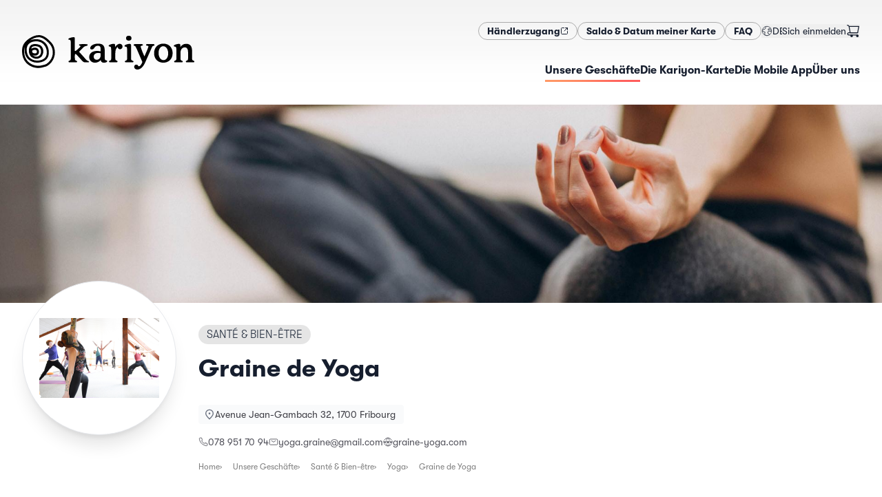

--- FILE ---
content_type: text/html; charset=utf-8
request_url: https://kariyon.ch/de/shops/graine-de-yoga
body_size: 21244
content:
<!DOCTYPE html><html lang="de-CH" dir="ltr"><head><meta charSet="utf-8"/><meta name="viewport" content="width=device-width,initial-scale=1"/><link rel="icon" href="/favicons/kariyon/favicon.ico" sizes="any"/><link rel="apple-touch-icon" href="/favicons/kariyon/apple-touch-icon.png"/><link rel="manifest" href="/favicons/kariyon/manifest.json"/><link rel="stylesheet" href="/assets/kariyon-DUML_lOj.css"/><link rel="icon" href="/favicons/mercoria/favicon.svg" type="image/svg+xml"/><title>Graine de Yoga — Kariyon</title><meta name="description" content="Graine de Yoga est un studio conçu pour la pratique du yoga au centre de Fribourg. Les cours sont dispensés en petit groupe afin de vous proposer un en…"/><meta property="og:image" content="https://static.local-impact.ch/mercoria/images/2dd66be8-8365-4ffb-bba2-038b21b0a549/2dd66be8-8365-4ffb-bba2-038b21b0a549.jpg"/><meta property="og:title" content="Graine de Yoga — Kariyon"/><meta property="og:description" content="Graine de Yoga est un studio conçu pour la pratique du yoga au centre de Fribourg. Les cours sont dispensés en petit groupe afin de vous proposer un en…"/><link rel="alternate" hrefLang="fr" href="https://kariyon.ch/fr/shops/graine-de-yoga"/><link rel="alternate" hrefLang="de" href="https://kariyon.ch/de/shops/graine-de-yoga"/><script defer="" id="gtag-init">
                  try {
                    window.dataLayer = window.dataLayer || [];
                    function gtag(){dataLayer.push(arguments);}
                    gtag('set', 'anonymizeIp', true);
                    gtag('js', new Date());
                    
                  } catch(e) { console.log(e) }
                </script><script></script><link rel="stylesheet" href="/assets/photoswipe-DSulWsr7.css"/><link rel="stylesheet" href="https://api.mapbox.com/mapbox-gl-js/v2.7.0/mapbox-gl.css"/><link rel="preconnect" href="https://search.local-impact.ch"/><meta name="sentry-trace" content="0b77ee6b4019725ae6a84b5bbcb5a834-da35218c5df94f70-0"/>
<meta name="baggage" content="sentry-environment=production,sentry-release=v365,sentry-public_key=c1bc97e3d67541308ebb97f15c7064e5,sentry-trace_id=0b77ee6b4019725ae6a84b5bbcb5a834,sentry-org_id=417752,sentry-sampled=false,sentry-sample_rand=0.48159934642869506,sentry-sample_rate=0.1"/></head><body class="kariyon"><noscript><iframe src="https://www.googletagmanager.com/ns.html?id=GTM-NZVJXDG" height="0" width="0" style="display:none;visibility:hidden" title="GTM"></iframe></noscript><svg xmlns="http://www.w3.org/2000/svg" width="0" height="0"><defs><clipPath id="mask1" clipPathUnits="objectBoundingBox"><path d="M.5 1H.48A.51.51 0 01.14.85.55.55 0 01.02.41C.03.36.04.31.07.27.11.21.17.15.24.1.36.03.48 0 .58.02.67.04.74.09.8.14.86.2.94.28.97.37c.03.1.03.21 0 .31s-.1.19-.2.25C.74.95.7.96.67.97.66.97.65.98.63.98.6.99.55 1 .5 1z"></path></clipPath><clipPath id="mask2" clipPathUnits="objectBoundingBox"><path d="M.22.98C.13.95.07.86.03.78-.01.71 0 .61 0 .52S.01.34.02.25C.03.18.07.11.13.07c.13-.08.33-.1.46-.01.06.04.1.12.12.19.02.05.02.11.02.16S.74.5.74.55c0 .1-.02.2-.06.28C.65.9.59.94.52.97.48.98.45.99.41.99.34 1 .29 1.01.22.98z"></path></clipPath><symbol id="potato1" viewBox="0 0 1 1"><path d="M.5 1H.48A.51.51 0 01.14.85.55.55 0 01.02.41C.03.36.04.31.07.27.11.21.17.15.24.1.36.03.48 0 .58.02.67.04.74.09.8.14.86.2.94.28.97.37c.03.1.03.21 0 .31s-.1.19-.2.25C.74.95.7.96.67.97.66.97.65.98.63.98.6.99.55 1 .5 1z"></path></symbol><symbol id="potato2" viewBox="0 0 1 1"><path d="M.22.98C.13.95.07.86.03.78-.01.71 0 .61 0 .52S.01.34.02.25C.03.18.07.11.13.07c.13-.08.33-.1.46-.01.06.04.1.12.12.19.02.05.02.11.02.16S.74.5.74.55c0 .1-.02.2-.06.28C.65.9.59.94.52.97.48.98.45.99.41.99.34 1 .29 1.01.22.98z"></path></symbol></defs></svg><header class="header z-10"><div class="grid-header mx-auto px-4 md:max-w-screen-xl md:px-8 py-4 md:py-8"><div class="hidden md:block" style="grid-area:secondary"><div class="flex flex-col flex-wrap gap-x-4 gap-y-2 md:flex-row md:items-center md:justify-end md:gap-x-8 md:gap-y-2"><nav class="flex flex-row flex-wrap gap-3 md:flex-nowrap"><a href="https://app.kariyon.ch" target="_self" rel="nofollow noopener noreferrer" class="btn btn-sm btn-default inline-flex gap-2 "><span><span>Händlerzugang</span></span><svg width="1.5em" height="1.5em" viewBox="0 0 24 24" stroke-width="2" fill="none" xmlns="http://www.w3.org/2000/svg" color="currentColor" class="size-3"><path d="M21 3L15 3M21 3L12 12M21 3V9" stroke="currentColor" stroke-linecap="round" stroke-linejoin="round"></path><path d="M21 13V19C21 20.1046 20.1046 21 19 21H5C3.89543 21 3 20.1046 3 19V5C3 3.89543 3.89543 3 5 3H11" stroke="currentColor" stroke-linecap="round"></path></svg></a><a class="btn btn-sm btn-default inline-flex gap-2 test" href="/de/solde" data-discover="true"><span>Saldo &amp; Datum meiner Karte</span></a><a class="btn btn-sm btn-default inline-flex gap-2 " href="/de/faq" data-discover="true"><span>FAQ</span></a></nav><div class="flex gap-4 empty:hidden md:items-center md:justify-end md:gap-8"><button class="inline-flex self-center md:-mr-1 dropdown-menu-toggle" aria-expanded="false" aria-haspopup="menu" id=":Rckcn5H2:"><span class="inline-flex items-center gap-2 dark:text-white"><svg width="1.5em" height="1.5em" stroke-width="1.5" viewBox="0 0 24 24" fill="none" xmlns="http://www.w3.org/2000/svg" color="currentColor" class="size-4 opacity-80"><path d="M12 22C17.5228 22 22 17.5228 22 12C22 6.47715 17.5228 2 12 2C6.47715 2 2 6.47715 2 12C2 17.5228 6.47715 22 12 22Z" stroke="currentColor" stroke-linecap="round" stroke-linejoin="round"></path><path d="M2.5 12.5L8 14.5L7 18L8 21" stroke="currentColor" stroke-linecap="round" stroke-linejoin="round"></path><path d="M17 20.5L16.5 18L14 17V13.5L17 12.5L21.5 13" stroke="currentColor" stroke-linecap="round" stroke-linejoin="round"></path><path d="M19 5.5L18.5 7L15 7.5V10.5L17.5 9.5H19.5L21.5 10.5" stroke="currentColor" stroke-linecap="round" stroke-linejoin="round"></path><path d="M2.5 10.5L5 8.5L7.5 8L9.5 5L8.5 3" stroke="currentColor" stroke-linecap="round" stroke-linejoin="round"></path></svg><span class="text-sm uppercase">de</span></span> </button><div class="flex grow items-center justify-end gap-3 dark:text-white md:grow-0 md:justify-between"><form method="post" action="/auth/login?language=de" data-discover="true"><button type="submit" class="truncate text-sm hover:underline">Sich einmelden</button></form><button class="relative mr-2 md:mr-0"><svg width="1.5em" height="1.5em" stroke-width="1.5" viewBox="0 0 24 24" fill="none" xmlns="http://www.w3.org/2000/svg" color="currentColor" class="size-5"><path d="M19.5 22C20.3284 22 21 21.3284 21 20.5C21 19.6716 20.3284 19 19.5 19C18.6716 19 18 19.6716 18 20.5C18 21.3284 18.6716 22 19.5 22Z" fill="currentColor" stroke="currentColor" stroke-linecap="round" stroke-linejoin="round"></path><path d="M9.5 22C10.3284 22 11 21.3284 11 20.5C11 19.6716 10.3284 19 9.5 19C8.67157 19 8 19.6716 8 20.5C8 21.3284 8.67157 22 9.5 22Z" fill="currentColor" stroke="currentColor" stroke-linecap="round" stroke-linejoin="round"></path><path d="M5 4H22L20 15H7L5 4ZM5 4C4.83333 3.33333 4 2 2 2" stroke="currentColor" stroke-linecap="round" stroke-linejoin="round"></path><path d="M20 15H7H5.23077C3.44646 15 2.5 15.7812 2.5 17C2.5 18.2188 3.44646 19 5.23077 19H19.5" stroke="currentColor" stroke-linecap="round" stroke-linejoin="round"></path></svg></button></div></div></div></div><div style="grid-area:logo"><a class="logo flex h-full max-h-32 w-auto max-w-full justify-start duration-500" href="/de/" data-discover="true"><img src="https://static.local-impact.ch/cms/files/kariyon_logo_RVB_b2d6c4bae4.svg" alt="Kariyon" loading="lazy" class="h-full max-h-18 object-contain dark:hidden md:max-h-32"/><img src="https://static.local-impact.ch/cms/files/kariyon_aa7c4b1a0b.svg" alt="Kariyon" loading="lazy" class="hidden h-full max-h-18 object-contain dark:block md:max-h-32"/></a></div><div class="nav-wrapper max-w-full items-center place-self-center justify-self-end scroll-shadow" style="grid-area:primary"><div class="scrollbar-hidden flex max-w-full items-center justify-between gap-6 justify-self-end overflow-x-auto pb-1.5"><nav class="hidden text-sm md:block"><ul class="flex items-center gap-8 whitespace-nowrap text-sm"><a aria-current="page" class="nav-item underline-gradient-cta dark:text-white md:text-base before:w-full inline-flex gap-2 " href="/de/shops" data-discover="true"><span>Unsere Geschäfte</span></a><a class="nav-item underline-gradient-cta dark:text-white md:text-base before:w-0 inline-flex gap-2 " href="/de/products/carte-cadeau-kariyon" data-discover="true"><span>Die Kariyon-Karte</span></a><a class="nav-item underline-gradient-cta dark:text-white md:text-base before:w-0 inline-flex gap-2 " href="/de/loyalty" data-discover="true"><span>Die Mobile App</span></a><a class="nav-item underline-gradient-cta dark:text-white md:text-base before:w-0 inline-flex gap-2 " href="/de/about" data-discover="true"><span>Über uns</span></a></ul></nav><button class="inline-flex items-center gap-2 uppercase leading-none md:hidden"><span class="text-gray-500 dark:text-white">Menu</span><svg width="1.5em" height="1.5em" stroke-width="1.5" viewBox="0 0 24 24" fill="none" xmlns="http://www.w3.org/2000/svg" color="currentColor" class="dark:text-white"><path d="M3 5H21" stroke="currentColor" stroke-linecap="round" stroke-linejoin="round"></path><path d="M3 12H21" stroke="currentColor" stroke-linecap="round" stroke-linejoin="round"></path><path d="M3 19H21" stroke="currentColor" stroke-linecap="round" stroke-linejoin="round"></path></svg></button></div></div></div><div class="w-full md:hidden hidden"><nav class="mobile-nav"><div class="relative z-0 flex flex-col gap-4 py-6"><ul class="flex flex-col gap-2"><a aria-current="page" class="flex items-center gap-4 rounded-lg border-2 px-4 py-3 font-bold no-underline md:text-base active border-gradient-cta shadow-md inline-flex gap-2 " href="/de/shops" data-discover="true"><span>Unsere Geschäfte</span></a><a class="flex items-center gap-4 rounded-lg border-2 px-4 py-3 font-bold no-underline md:text-base border-black/10 inline-flex gap-2 " href="/de/products/carte-cadeau-kariyon" data-discover="true"><span>Die Kariyon-Karte</span></a><a class="flex items-center gap-4 rounded-lg border-2 px-4 py-3 font-bold no-underline md:text-base border-black/10 inline-flex gap-2 " href="/de/loyalty" data-discover="true"><span>Die Mobile App</span></a><a class="flex items-center gap-4 rounded-lg border-2 px-4 py-3 font-bold no-underline md:text-base border-black/10 inline-flex gap-2 " href="/de/about" data-discover="true"><span>Über uns</span></a></ul><div class="flex flex-col flex-wrap gap-x-4 gap-y-2 md:flex-row md:items-center md:justify-end md:gap-x-8 md:gap-y-2"><nav class="flex flex-row flex-wrap gap-3 md:flex-nowrap"><a href="https://app.kariyon.ch" target="_self" rel="nofollow noopener noreferrer" class="btn btn-sm btn-default inline-flex gap-2 "><span><span>Händlerzugang</span></span><svg width="1.5em" height="1.5em" viewBox="0 0 24 24" stroke-width="2" fill="none" xmlns="http://www.w3.org/2000/svg" color="currentColor" class="size-3"><path d="M21 3L15 3M21 3L12 12M21 3V9" stroke="currentColor" stroke-linecap="round" stroke-linejoin="round"></path><path d="M21 13V19C21 20.1046 20.1046 21 19 21H5C3.89543 21 3 20.1046 3 19V5C3 3.89543 3.89543 3 5 3H11" stroke="currentColor" stroke-linecap="round"></path></svg></a><a class="btn btn-sm btn-default inline-flex gap-2 test" href="/de/solde" data-discover="true"><span>Saldo &amp; Datum meiner Karte</span></a><a class="btn btn-sm btn-default inline-flex gap-2 " href="/de/faq" data-discover="true"><span>FAQ</span></a></nav><div class="flex gap-4 empty:hidden md:items-center md:justify-end md:gap-8"><button class="inline-flex self-center md:-mr-1 dropdown-menu-toggle" aria-expanded="false" aria-haspopup="menu" id=":Rd6cn5H2:"><span class="inline-flex items-center gap-2 dark:text-white"><svg width="1.5em" height="1.5em" stroke-width="1.5" viewBox="0 0 24 24" fill="none" xmlns="http://www.w3.org/2000/svg" color="currentColor" class="size-4 opacity-80"><path d="M12 22C17.5228 22 22 17.5228 22 12C22 6.47715 17.5228 2 12 2C6.47715 2 2 6.47715 2 12C2 17.5228 6.47715 22 12 22Z" stroke="currentColor" stroke-linecap="round" stroke-linejoin="round"></path><path d="M2.5 12.5L8 14.5L7 18L8 21" stroke="currentColor" stroke-linecap="round" stroke-linejoin="round"></path><path d="M17 20.5L16.5 18L14 17V13.5L17 12.5L21.5 13" stroke="currentColor" stroke-linecap="round" stroke-linejoin="round"></path><path d="M19 5.5L18.5 7L15 7.5V10.5L17.5 9.5H19.5L21.5 10.5" stroke="currentColor" stroke-linecap="round" stroke-linejoin="round"></path><path d="M2.5 10.5L5 8.5L7.5 8L9.5 5L8.5 3" stroke="currentColor" stroke-linecap="round" stroke-linejoin="round"></path></svg><span class="text-sm uppercase">de</span></span> </button><div class="flex grow items-center justify-end gap-3 dark:text-white md:grow-0 md:justify-between"><form method="post" action="/auth/login?language=de" data-discover="true"><button type="submit" class="truncate text-sm hover:underline">Sich einmelden</button></form><button class="relative mr-2 md:mr-0"><svg width="1.5em" height="1.5em" stroke-width="1.5" viewBox="0 0 24 24" fill="none" xmlns="http://www.w3.org/2000/svg" color="currentColor" class="size-5"><path d="M19.5 22C20.3284 22 21 21.3284 21 20.5C21 19.6716 20.3284 19 19.5 19C18.6716 19 18 19.6716 18 20.5C18 21.3284 18.6716 22 19.5 22Z" fill="currentColor" stroke="currentColor" stroke-linecap="round" stroke-linejoin="round"></path><path d="M9.5 22C10.3284 22 11 21.3284 11 20.5C11 19.6716 10.3284 19 9.5 19C8.67157 19 8 19.6716 8 20.5C8 21.3284 8.67157 22 9.5 22Z" fill="currentColor" stroke="currentColor" stroke-linecap="round" stroke-linejoin="round"></path><path d="M5 4H22L20 15H7L5 4ZM5 4C4.83333 3.33333 4 2 2 2" stroke="currentColor" stroke-linecap="round" stroke-linejoin="round"></path><path d="M20 15H7H5.23077C3.44646 15 2.5 15.7812 2.5 17C2.5 18.2188 3.44646 19 5.23077 19H19.5" stroke="currentColor" stroke-linecap="round" stroke-linejoin="round"></path></svg></button></div></div></div></div></nav></div></header><div class="flex flex-1 flex-col [&amp;&gt;main]:flex-1"><main class="mx-auto w-screen max-w-screen-2xl overflow-hidden"><div style="position:relative;overflow:hidden;width:100%" class="flex h-48 max-h-[40vh] w-full items-center justify-center md:mb-4 md:h-80"></div><div class="mx-auto max-w-full px-4 md:max-w-screen-xl md:px-8"><div class="grid-shop-hero mb-6 gap-x-4 md:gap-x-8 lg:mb-18"><div class="relative z-10 mb-3 mt-4 -mt-6 md:-mt-12 lg:-mb-18" style="grid-area:logo"><div class="motion-safe:translate-y-1 motion-safe:opacity-0 ease-out motion-safe:transition motion-safe:will-change-transform" style="transition-delay:100ms"><div class="shop-logo relative z-10 overflow-hidden border bg-white shadow-xl"><img src="https://static.local-impact.ch/mercoria/images/2dd66be8-8365-4ffb-bba2-038b21b0a549/2dd66be8-8365-4ffb-bba2-038b21b0a549.jpg" alt="Graine de Yoga" class="size-full bg-white object-contain"/></div></div></div><div class="mt-4 flex flex-col items-start self-center" style="grid-area:title"><div class="flex flex-wrap items-baseline gap-2 md:mb-2"><a class="tag inline-block max-w-full overflow-hidden whitespace-nowrap tag-default uppercase" href="/de/shops?sector=Sant%C3%A9%20%26%20Bien-%C3%AAtre" data-discover="true"><span class="truncate">Santé &amp; Bien-être</span></a></div><h1 class="mb-8 mt-2 text-lg sm:text-xl md:text-4xl">Graine de Yoga</h1></div><div class="text-xs text-zinc-600 dark:text-white md:text-sm lg:flex-nowrap" style="grid-area:info"><div><div class="mb-4 motion-safe:translate-y-1 motion-safe:opacity-0 ease-out motion-safe:transition motion-safe:will-change-transform" style="transition-delay:200ms"><a href="https://maps.google.com/maps?q=Avenue Jean-Gambach 32,1700 Fribourg" class="address inline-flex flex-1 gap-2"><svg width="1.5em" height="1.5em" stroke-width="2" viewBox="0 0 24 24" fill="none" xmlns="http://www.w3.org/2000/svg" color="currentColor" class="mt-0.5 size-4 text-gray-500 dark:text-white/80"><path d="M20 10C20 14.4183 12 22 12 22C12 22 4 14.4183 4 10C4 5.58172 7.58172 2 12 2C16.4183 2 20 5.58172 20 10Z" stroke="currentColor"></path><path d="M12 11C12.5523 11 13 10.5523 13 10C13 9.44772 12.5523 9 12 9C11.4477 9 11 9.44772 11 10C11 10.5523 11.4477 11 12 11Z" fill="currentColor" stroke="currentColor" stroke-linecap="round" stroke-linejoin="round"></path></svg><address class="truncate not-italic leading-5 text-zinc-700 dark:text-white md:text-sm">Avenue Jean-Gambach 32, 1700 Fribourg</address></a></div></div><div class="flex flex-wrap gap-x-6 gap-y-2"><div class="motion-safe:translate-y-1 motion-safe:opacity-0 ease-out motion-safe:transition motion-safe:will-change-transform" style="transition-delay:250ms"><a class="inline-flex items-center gap-1.5 truncate hover:underline hover:underline-offset-2" href="tel:078 951 70 94"><svg width="1.5em" height="1.5em" stroke-width="1.5" viewBox="0 0 24 24" fill="none" xmlns="http://www.w3.org/2000/svg" color="currentColor" class="w-3.5 h-3.5 -my-1.5"><path d="M18.1182 14.702L14 15.5C11.2183 14.1038 9.5 12.5 8.5 10L9.26995 5.8699L7.81452 2L4.0636 2C2.93605 2 2.04814 2.93178 2.21654 4.04668C2.63695 6.83 3.87653 11.8765 7.5 15.5C11.3052 19.3052 16.7857 20.9564 19.802 21.6127C20.9668 21.8662 22 20.9575 22 19.7655L22 16.1812L18.1182 14.702Z" stroke="currentColor" stroke-linecap="round" stroke-linejoin="round"></path></svg><span class="truncate">078 951 70 94</span></a></div><div class="motion-safe:translate-y-1 motion-safe:opacity-0 ease-out motion-safe:transition motion-safe:will-change-transform" style="transition-delay:290ms"><a class="inline-flex items-center gap-1.5 truncate hover:underline hover:underline-offset-2" href="mailto:yoga.graine@gmail.com"><svg width="1.5em" height="1.5em" stroke-width="1.5" viewBox="0 0 24 24" fill="none" xmlns="http://www.w3.org/2000/svg" color="currentColor" class="w-3.5 h-3.5 -my-1.5"><path d="M7 9L12 12.5L17 9" stroke="currentColor" stroke-linecap="round" stroke-linejoin="round"></path><path d="M2 17V7C2 5.89543 2.89543 5 4 5H20C21.1046 5 22 5.89543 22 7V17C22 18.1046 21.1046 19 20 19H4C2.89543 19 2 18.1046 2 17Z" stroke="currentColor"></path></svg><span class="truncate">yoga.graine@gmail.com</span></a></div><div class="motion-safe:translate-y-1 motion-safe:opacity-0 ease-out motion-safe:transition motion-safe:will-change-transform" style="transition-delay:330ms"><a class="inline-flex items-center gap-1.5 truncate hover:underline hover:underline-offset-2" href="https://www.graine-yoga.com" target="_blank" rel="noreferrer noopener"><svg width="1.5em" height="1.5em" stroke-width="1.5" viewBox="0 0 24 24" fill="none" xmlns="http://www.w3.org/2000/svg" color="currentColor" class="w-3.5 h-3.5 -my-1.5"><path d="M3.33789 17C5.06694 19.989 8.29866 22 12.0001 22C15.7015 22 18.9332 19.989 20.6622 17" stroke="currentColor" stroke-linecap="round" stroke-linejoin="round"></path><path d="M3.33789 7C5.06694 4.01099 8.29866 2 12.0001 2C15.7015 2 18.9332 4.01099 20.6622 7" stroke="currentColor" stroke-linecap="round" stroke-linejoin="round"></path><path d="M13 21.9506C13 21.9506 14.4079 20.0966 15.2947 16.9999" stroke="currentColor" stroke-linecap="round" stroke-linejoin="round"></path><path d="M13 2.04932C13 2.04932 14.4079 3.90328 15.2947 7" stroke="currentColor" stroke-linecap="round" stroke-linejoin="round"></path><path d="M11 21.9506C11 21.9506 9.59215 20.0966 8.70532 16.9999" stroke="currentColor" stroke-linecap="round" stroke-linejoin="round"></path><path d="M11 2.04932C11 2.04932 9.59215 3.90328 8.70532 7" stroke="currentColor" stroke-linecap="round" stroke-linejoin="round"></path><path d="M9 10L10.5 15L12 10L13.5 15L15 10" stroke="currentColor" stroke-linecap="round" stroke-linejoin="round"></path><path d="M1 10L2.5 15L4 10L5.5 15L7 10" stroke="currentColor" stroke-linecap="round" stroke-linejoin="round"></path><path d="M17 10L18.5 15L20 10L21.5 15L23 10" stroke="currentColor" stroke-linecap="round" stroke-linejoin="round"></path></svg><span class="truncate"><span>graine-yoga.com</span></span></a></div></div></div><div class="my-4 max-w-full" style="grid-area:breadcrumbs"><div class="breadcrumbs flex max-w-full gap-3 overflow-x-auto text-xs text-black text-opacity-50 dark:text-white/70"><a href="/de/" data-discover="true">Home</a><a href="/de/shops" data-discover="true">Unsere Geschäfte</a><a href="/de/shops?sector=Sant%C3%A9%20%26%20Bien-%C3%AAtre" data-discover="true">Santé &amp; Bien-être</a><a href="/de/shops?sector=Sant%C3%A9%20%26%20Bien-%C3%AAtre%2CYoga" data-discover="true">Yoga</a><span>Graine de Yoga</span></div></div></div><div class="mx-auto mb-12 max-w-full md:max-w-screen-lg"><div class=""><div><div class="mb-18 grow gap-8 md:grid md:grid-cols-[minmax(auto,2fr)_minmax(350px,1fr)]"><div class=""><div class="mb-4 flex flex-wrap gap-2"><a class="text-xs text-gray-500 no-underline before:content-[&#x27;#&#x27;] hover:text-gray-600" href="/de/shops?tags=yoga" data-discover="true">yoga</a><a class="text-xs text-gray-500 no-underline before:content-[&#x27;#&#x27;] hover:text-gray-600" href="/de/shops?tags=groupe" data-discover="true">groupe</a><a class="text-xs text-gray-500 no-underline before:content-[&#x27;#&#x27;] hover:text-gray-600" href="/de/shops?tags=cours" data-discover="true">cours</a></div><div class="prose mb-12 grow"><p>Graine de Yoga est un studio conçu pour la pratique du yoga au centre de Fribourg. Les cours sont dispensés en petit groupe afin de vous proposer un enseignement de qualité dans une ambiance ressourçante.<br>
  <br>
  ​</p></div></div><div class="space-y-6"><div class="space-y-6 motion-safe:translate-y-1 motion-safe:opacity-0 ease-out motion-safe:transition motion-safe:will-change-transform" style="transition-delay:40ms"><div class="relative flex items-start gap-3 rounded-2xl bg-white p-4 shadow-sleek"><img src="https://static.local-impact.ch/mercoria/images/5b460d5a-728b-4d22-81f7-2564b4648b14/5b460d5a-728b-4d22-81f7-2564b4648b14_60x60.png" srcSet="https://static.local-impact.ch/mercoria/images/5b460d5a-728b-4d22-81f7-2564b4648b14/5b460d5a-728b-4d22-81f7-2564b4648b14_120x120.png 2x" alt="" class="w-12 shrink-0 overflow-hidden rounded shadow"/><div class="space-y-2"><h3 class="mb-0 text-base">La carte Kariyon</h3><div class="prose prose-sm mb-3 leading-snug">Achetez une carte Kariyon pour l&#x27;utiliser chez Graine de Yoga ainsi que dans des milliers d&#x27;autres commerces locaux!</div><a class="btn btn-cta link-stretched btn-sm" href="/de/products/carte-cadeau-kariyon" data-discover="true">Acheter une carte Kariyon<svg width="1.5em" height="1.5em" stroke-width="1.5" viewBox="0 0 24 24" fill="none" xmlns="http://www.w3.org/2000/svg" color="currentColor" class="shrink-0"><path d="M8 12H16M16 12L12.5 8.5M16 12L12.5 15.5" stroke="currentColor" stroke-linecap="round" stroke-linejoin="round"></path><path d="M12 22C17.5228 22 22 17.5228 22 12C22 6.47715 17.5228 2 12 2C6.47715 2 2 6.47715 2 12C2 17.5228 6.47715 22 12 22Z" stroke="currentColor" stroke-linecap="round" stroke-linejoin="round"></path></svg></a></div></div></div></div></div></div></div><div class="section-featured-shops my-8"><div class="relative mb-8 w-full px-4 md:mx-auto md:mb-14 md:max-w-screen-xl"><div class="prose"><h2 class="mb-10 dark:text-white md:text-3xl">Entdecken Sie andere ähnliche Geschäfte</h2></div></div><div class="scrollbar-hidden mt-8 md:mt-18"><div class="motion-safe:translate-y-1 motion-safe:opacity-0 ease-out motion-safe:transition motion-safe:will-change-transform" style="transition-delay:0ms"><div><div class="swiper relative"><div><div class="mb-8 flex shops-sectors-list"><div class="featured-shop-teaser-wrapper flex shrink-0 grow-0 basis-[80vw] sm:basis-[280px] mr-4 md:mr-8"><div class="shop-teaser group relative grow focus-within:ring-2" data-mobile="true"><div class="shop-teaser-img aspect-h-9 aspect-w-16 h-auto"><img class="grow overflow-hidden bg-white object-contain p-2 transition-opacity group-hover:opacity-0" src="https://static.local-impact.ch/mercoria/images/b8fcc7d1-67ea-4eb1-9072-6bee900db429/b8fcc7d1-67ea-4eb1-9072-6bee900db429_640x360.jpg" alt="" loading="lazy"/><img class="grow overflow-hidden bg-white object-cover opacity-0 transition-opacity sm:block group-hover:opacity-100" src="https://static.local-impact.ch/mercoria/images/2bed0e16-42a9-461e-93d3-65647a4336c0/2bed0e16-42a9-461e-93d3-65647a4336c0_640x360.jpg" alt="" loading="lazy"/></div><div class="shop-teaser-content"><h3 class="break-words font-medium leading-tight">So&#x27;energie</h3><div class="flex flex-col justify-end gap-1 text-sm text-gray-900 text-opacity-70 dark:text-white dark:text-opacity-50"><address class="truncate not-italic inline-block leading-4 text-gray-900 text-opacity-70 dark:text-white dark:text-opacity-60">fribourg</address><div class="text-xs uppercase tracking-wide">Soins énergétiques</div></div></div><a class="link-stretched" href="/de/shops/so-energie" data-discover="true"><span class="sr-only">Weiterlesen</span></a></div></div><div class="featured-shop-teaser-wrapper flex shrink-0 grow-0 basis-[80vw] sm:basis-[280px] mr-4 md:mr-8"><div class="shop-teaser group relative grow focus-within:ring-2" data-mobile="true"><div class="shop-teaser-img aspect-h-9 aspect-w-16 h-auto"><img class="grow overflow-hidden bg-white object-contain p-2 transition-opacity group-hover:opacity-0" src="https://static.local-impact.ch/mercoria/images/c8696470-1aeb-43cf-8dac-37cb2d05868e/c8696470-1aeb-43cf-8dac-37cb2d05868e_640x360.jpg" alt="" loading="lazy"/><img class="grow overflow-hidden bg-white object-cover opacity-0 transition-opacity sm:block group-hover:opacity-100" src="https://static.local-impact.ch/mercoria/images/6d24321f-32d6-46ba-9b0f-2369a0a70e86/6d24321f-32d6-46ba-9b0f-2369a0a70e86_640x360.jpg" alt="" loading="lazy"/></div><div class="shop-teaser-content"><h3 class="break-words font-medium leading-tight">IDEAL LINE</h3><div class="flex flex-col justify-end gap-1 text-sm text-gray-900 text-opacity-70 dark:text-white dark:text-opacity-50"><address class="truncate not-italic inline-block leading-4 text-gray-900 text-opacity-70 dark:text-white dark:text-opacity-60">Fribourg</address><div class="text-xs uppercase tracking-wide">Nutrition</div></div></div><a class="link-stretched" href="/de/shops/ideal-line" data-discover="true"><span class="sr-only">Weiterlesen</span></a></div></div><div class="featured-shop-teaser-wrapper flex shrink-0 grow-0 basis-[80vw] sm:basis-[280px] mr-4 md:mr-8"><div class="shop-teaser group relative grow focus-within:ring-2" data-mobile="true"><div class="shop-teaser-img aspect-h-9 aspect-w-16 h-auto"><img class="grow overflow-hidden bg-white object-contain p-2 transition-opacity group-hover:opacity-0" src="https://static.local-impact.ch/mercoria/images/3334c4b8-e5f5-4b9e-8663-a278ef519b01/3334c4b8-e5f5-4b9e-8663-a278ef519b01_640x360.png" alt="" loading="lazy"/><img class="grow overflow-hidden bg-white object-cover opacity-0 transition-opacity sm:block group-hover:opacity-100" src="https://static.local-impact.ch/mercoria/images/e46d14d0-4c46-4fb5-920e-4d6aef54e2ce/e46d14d0-4c46-4fb5-920e-4d6aef54e2ce_640x360.jpg" alt="" loading="lazy"/></div><div class="shop-teaser-content"><h3 class="break-words font-medium leading-tight">Naturopraxie Claude Schafer</h3><div class="flex flex-col justify-end gap-1 text-sm text-gray-900 text-opacity-70 dark:text-white dark:text-opacity-50"><address class="truncate not-italic inline-block leading-4 text-gray-900 text-opacity-70 dark:text-white dark:text-opacity-60">Fribourg</address><div class="text-xs uppercase tracking-wide">Naturopraxie</div></div></div><a class="link-stretched" href="/de/shops/naturopraxie-claude-schafer" data-discover="true"><span class="sr-only">Weiterlesen</span></a></div></div><div class="featured-shop-teaser-wrapper flex shrink-0 grow-0 basis-[80vw] sm:basis-[280px] mr-4 md:mr-8"><div class="shop-teaser group relative grow focus-within:ring-2" data-mobile="true"><div class="shop-teaser-img aspect-h-9 aspect-w-16 h-auto"><img class="grow overflow-hidden bg-white object-contain p-2 transition-opacity group-hover:opacity-0" src="https://static.local-impact.ch/mercoria/images/43cbe4b1-6b25-45be-a625-645322da3439/43cbe4b1-6b25-45be-a625-645322da3439_640x360.png" alt="" loading="lazy"/><img class="grow overflow-hidden bg-white object-cover opacity-0 transition-opacity sm:block group-hover:opacity-100" src="https://static.local-impact.ch/mercoria/images/2fd50d49-aa54-4ab7-ab20-182a16e207be/2fd50d49-aa54-4ab7-ab20-182a16e207be_640x360.jpg" alt="" loading="lazy"/></div><div class="shop-teaser-content"><h3 class="break-words font-medium leading-tight">Boris Massage</h3><div class="flex flex-col justify-end gap-1 text-sm text-gray-900 text-opacity-70 dark:text-white dark:text-opacity-50"><address class="truncate not-italic inline-block leading-4 text-gray-900 text-opacity-70 dark:text-white dark:text-opacity-60">Fribourg</address><div class="text-xs uppercase tracking-wide">Massage</div></div></div><a class="link-stretched" href="/de/shops/boris-kabitz-massage-medical" data-discover="true"><span class="sr-only">Weiterlesen</span></a></div></div><div class="featured-shop-teaser-wrapper flex shrink-0 grow-0 basis-[80vw] sm:basis-[280px] mr-4 md:mr-8"><div class="shop-teaser group relative grow focus-within:ring-2" data-mobile="true"><div class="shop-teaser-img aspect-h-9 aspect-w-16 h-auto"><img class="grow overflow-hidden bg-white object-contain p-2 transition-opacity group-hover:opacity-0" src="https://static.local-impact.ch/mercoria/images/a03523b7-0022-46b6-bfa7-d3b71f28b329/a03523b7-0022-46b6-bfa7-d3b71f28b329_640x360.jpg" alt="" loading="lazy"/><img class="grow overflow-hidden bg-white object-cover opacity-0 transition-opacity sm:block group-hover:opacity-100" src="https://static.local-impact.ch/mercoria/images/c2511de6-f697-4273-bf48-5bce48dcf9d9/c2511de6-f697-4273-bf48-5bce48dcf9d9_640x360.jpg" alt="" loading="lazy"/></div><div class="shop-teaser-content"><h3 class="break-words font-medium leading-tight">Optic 2000 - Favre - Fribourg</h3><div class="flex flex-col justify-end gap-1 text-sm text-gray-900 text-opacity-70 dark:text-white dark:text-opacity-50"><address class="truncate not-italic inline-block leading-4 text-gray-900 text-opacity-70 dark:text-white dark:text-opacity-60">Fribourg</address><div class="text-xs uppercase tracking-wide">Opticien</div></div></div><a class="link-stretched" href="/de/shops/favre-optique" data-discover="true"><span class="sr-only">Weiterlesen</span></a></div></div></div></div></div></div></div></div><div class="relative mt-6 w-full text-center md:mx-auto md:max-w-screen-lg"><a class="btn btn-default" href="/de/shops" data-discover="true"><span>Alle Geschäfte anzeigen</span><svg width="1.5em" height="1.5em" stroke-width="1.5" viewBox="0 0 24 24" fill="none" xmlns="http://www.w3.org/2000/svg" color="currentColor"><path d="M20.485 3H16.4933L16.9933 8C16.9933 8 17.9933 9 19.4933 9C20.5703 9 21.3036 8.48445 21.6316 8.1937C21.7623 8.07782 21.8101 7.90091 21.7814 7.72861L21.0768 3.50136C21.0286 3.21205 20.7783 3 20.485 3Z" stroke="currentColor"></path><path d="M16.4933 3L16.9933 8C16.9933 8 15.9933 9 14.4933 9C12.9933 9 11.9933 8 11.9933 8V3H16.4933Z" stroke="currentColor"></path><path d="M11.9933 3V8C11.9933 8 10.9933 9 9.49329 9C7.99329 9 6.99329 8 6.99329 8L7.49329 3H11.9933Z" stroke="currentColor"></path><path d="M7.49331 3H3.50158C3.20828 3 2.95797 3.21205 2.90975 3.50136L2.2052 7.72862C2.17649 7.90091 2.22432 8.07782 2.35502 8.1937C2.68294 8.48445 3.41626 9 4.49329 9C5.99329 9 6.99331 8 6.99331 8L7.49331 3Z" stroke="currentColor"></path><path d="M3 9V19C3 20.1046 3.89543 21 5 21H19C20.1046 21 21 20.1046 21 19V9" stroke="currentColor"></path><path d="M14.8333 21V15C14.8333 13.8954 13.9379 13 12.8333 13H10.8333C9.72874 13 8.83331 13.8954 8.83331 15V21" stroke="currentColor" stroke-miterlimit="16"></path></svg></a></div></div></div></div></main></div><div class="footer relative mt-auto"><footer class="mx-auto grid w-screen grid-cols-1 gap-6 px-4 py-8 md:max-w-screen-xl md:grid-cols-4 md:px-8 lg:grid-cols-5"><h2 class="sr-only">Fusszeile</h2><div class="footer-logo row-span-2"><a class="inline-block" href="/de/" data-discover="true"><img src="https://static.local-impact.ch/cms/files/kariyon_logo_RVB_b2d6c4bae4.svg" loading="lazy" class="max-h-[100px] w-full object-contain"/></a></div><div class="md:col-span-4"><div class="flex flex-wrap gap-4"><a class="btn btn-default btn-sm" id="33" href="/de/products/carte-cadeau-kariyon" data-discover="true"><span>Eine Kariyon-Karte schenken</span><svg width="1.5em" height="1.5em" stroke-width="1.5" viewBox="0 0 24 24" fill="none" xmlns="http://www.w3.org/2000/svg" color="currentColor" class="shrink-0"><path d="M8 12H16M16 12L12.5 8.5M16 12L12.5 15.5" stroke="currentColor" stroke-linecap="round" stroke-linejoin="round"></path><path d="M12 22C17.5228 22 22 17.5228 22 12C22 6.47715 17.5228 2 12 2C6.47715 2 2 6.47715 2 12C2 17.5228 6.47715 22 12 22Z" stroke="currentColor" stroke-linecap="round" stroke-linejoin="round"></path></svg></a></div></div><div class="flex flex-wrap gap-2"><div><svg xmlns="http://www.w3.org/2000/svg" xml:space="preserve" viewBox="0 120 652 352" class="h-7"><path d="M20.1 192h600v260h-600z"></path><path fill="#fff" d="M213.7 358.8c0 2.1-1.5 4.6-3.3 5.6l-63.6 36.8c-1.8 1-4.8 1-6.6 0l-63.6-36.8c-1.8-1-3.3-3.6-3.3-5.6v-73.6c0-2.1 1.5-4.6 3.3-5.6l63.6-36.8c1.8-1 4.8-1 6.6 0l63.6 36.8c1.8 1 3.3 3.6 3.3 5.6v73.6zm353.1-68.3h-56.9v13.6h20.4v58.2h16.1v-58.2h20.4v-13.6zm-258.7 0h-57v13.6h20.4v58.2h16.1v-58.2H308l.1-13.6zm164.8-2.2c-17.9 0-27.9 11.5-27.9 28v46.1h16V316c0-7.2 4.2-12.8 12.1-12.8s12 6.6 12 12.8v46.4H501v-46.1c.2-16.6-10.1-28-28.1-28zm-60.1 2.2v71.8h15.9v-71.8h-15.9zM358.7 319l.5 3.2 15 40.2h6.5l20.4-71.8h-15.7l-9.7 37.7-.6 4.1-.8-4.1-13-37.7h-5.2l-13 37.7-.8 4.1-.5-4.1-9.7-37.7h-15.8l20.4 71.8h6.5l15-40.2.5-3.2"></path><radialGradient id="a" cx="39.803" cy="728.599" r="1.133" gradientTransform="matrix(67.6428 0 0 -76.3552 -2553.731 55926.504)" gradientUnits="userSpaceOnUse"><stop offset="0" stop-color="#fc0"></stop><stop offset=".092" stop-color="#ffc800"></stop><stop offset=".174" stop-color="#ffbd00"></stop><stop offset=".253" stop-color="#ffab00"></stop><stop offset=".33" stop-color="#ff9100"></stop><stop offset=".405" stop-color="#ff7000"></stop><stop offset=".479" stop-color="#ff4700"></stop><stop offset=".55" stop-color="#ff1800"></stop><stop offset=".582" stop-color="red"></stop><stop offset="1" stop-color="red"></stop></radialGradient><path fill="url(#a)" d="m176.7 322.2-16.6 24.4-8.5-13 9.8-14.7c1.8-2.6 5.7-9.8 1.2-19.6-3.6-8-11.5-11.8-18.5-11.8s-14.5 3.6-18.5 11.8c-4.6 9.5-.6 16.8 1.1 19.3 0 0 5.5 8 10 14.7l7.4 10.7 11.1 17c.1.1 1.8 2.8 4.9 2.8 2.9 0 4.8-2.7 5-2.9l26-38.5h-14.4v-.2zm-32.7.6s-4.3-6.6-7.2-11.2c-3-4.9.3-12.3 7.2-12.3 6.8 0 10.2 7.4 7.2 12.3-2.8 4.6-7.2 11.2-7.2 11.2z"></path><radialGradient id="b" cx="43.536" cy="728.562" r="1.392" gradientTransform="matrix(50.4872 0 0 -76.4434 -2105.605 55992.379)" gradientUnits="userSpaceOnUse"><stop offset="0" stop-color="#00b4e6"></stop><stop offset=".201" stop-color="#00b0e3"></stop><stop offset=".39" stop-color="#01a5db"></stop><stop offset=".574" stop-color="#0292cd"></stop><stop offset=".755" stop-color="#0377ba"></stop><stop offset=".932" stop-color="#0455a1"></stop><stop offset="1" stop-color="#054696"></stop></radialGradient><path fill="url(#b)" d="m128.1 345.8-16.3-22.9s-4.3-6.6-7.2-11.2c-3-4.9.3-12.3 7.2-12.3.9 0 1.6.1 2.4.3l5.7-10.5c-2.6-1.1-5.5-1.7-8.1-1.7-6.9 0-14.5 3.6-18.5 11.8-4.6 9.5-.6 16.8 1.1 19.3l28.5 42.3c.3.3 2.1 3 5.1 3 3 0 4.8-2.6 5-2.9l8.6-13.1-7.4-10.8-6.1 8.7z"></path></svg></div></div><nav class="footer-nav-grid grid grid-cols-2 gap-6 sm:grid-cols-3 md:col-span-4 md:col-start-2 md:grid-cols-3 lg:col-span-3 lg:col-start-3"><div><div class="mb-2"><a class="nav-item text-sm md:text-base font-normal hover:underline inline-flex gap-2 " href="/de/products/carte-cadeau-kariyon" data-discover="true"><span>Die Kariyon-Karte kaufen</span></a></div><div class="mb-2"><a aria-current="page" class="nav-item text-sm md:text-base font-normal hover:underline inline-flex gap-2 " href="/de/shops" data-discover="true"><span>Geschäfte</span></a></div><div class="mb-2"><a class="nav-item text-sm md:text-base font-normal hover:underline inline-flex gap-2 " href="/de/solde" data-discover="true"><span>Kartenguthaben</span></a></div></div><div><div class="mb-2"><a href="https://app.kariyon.ch" target="_blank" rel="nofollow noopener noreferrer" class="nav-item text-sm md:text-base font-normal hover:underline inline-flex gap-2 "><span><span>Mein Geschäft anmelden</span></span><svg width="1.5em" height="1.5em" viewBox="0 0 24 24" stroke-width="2" fill="none" xmlns="http://www.w3.org/2000/svg" color="currentColor" class="size-3"><path d="M21 3L15 3M21 3L12 12M21 3V9" stroke="currentColor" stroke-linecap="round" stroke-linejoin="round"></path><path d="M21 13V19C21 20.1046 20.1046 21 19 21H5C3.89543 21 3 20.1046 3 19V5C3 3.89543 3.89543 3 5 3H11" stroke="currentColor" stroke-linecap="round"></path></svg></a></div></div><div><div class="mb-2"><a class="nav-item text-sm md:text-base font-normal hover:underline inline-flex gap-2 " href="/de/about" data-discover="true"><span>Über Kariyon</span></a></div><div class="mb-2"><a class="nav-item text-sm md:text-base font-normal hover:underline inline-flex gap-2 " href="/de/presentation-mercoria" data-discover="true"><span>Über Mercoria</span></a></div><div class="mb-2"><a class="nav-item text-sm md:text-base font-normal hover:underline inline-flex gap-2 " href="/de/nos-partenaires" data-discover="true"><span>Unsere Partner</span></a></div><div class="mb-2"><a class="nav-item text-sm md:text-base font-normal hover:underline inline-flex gap-2 " href="/de/contact" data-discover="true"><span>Kontakt</span></a></div><div class="mb-2"><a class="nav-item text-sm md:text-base font-normal hover:underline inline-flex gap-2 " href="/de/faq" data-discover="true"><span>FAQ</span></a></div></div></nav><div class="md:col-start-2"><div class="inline-flex flex-col items-start"><div class="mb-1 text-sm text-black/50 dark:text-white/60">Sprache</div><button class="inline-flex dropdown-menu-toggle" aria-expanded="false" aria-haspopup="menu" id=":R5l4n5H2:"><span class="inline-flex items-center gap-2 dark:text-white"><svg width="1.5em" height="1.5em" stroke-width="1.5" viewBox="0 0 24 24" fill="none" xmlns="http://www.w3.org/2000/svg" color="currentColor" class="size-4 opacity-80"><path d="M12 22C17.5228 22 22 17.5228 22 12C22 6.47715 17.5228 2 12 2C6.47715 2 2 6.47715 2 12C2 17.5228 6.47715 22 12 22Z" stroke="currentColor" stroke-linecap="round" stroke-linejoin="round"></path><path d="M2.5 12.5L8 14.5L7 18L8 21" stroke="currentColor" stroke-linecap="round" stroke-linejoin="round"></path><path d="M17 20.5L16.5 18L14 17V13.5L17 12.5L21.5 13" stroke="currentColor" stroke-linecap="round" stroke-linejoin="round"></path><path d="M19 5.5L18.5 7L15 7.5V10.5L17.5 9.5H19.5L21.5 10.5" stroke="currentColor" stroke-linecap="round" stroke-linejoin="round"></path><path d="M2.5 10.5L5 8.5L7.5 8L9.5 5L8.5 3" stroke="currentColor" stroke-linecap="round" stroke-linejoin="round"></path></svg><span class="text-sm uppercase">de</span></span> </button></div></div><div class="flex flex-wrap gap-2 self-end md:col-start-4 lg:col-start-5"><a href="https://www.instagram.com/kariyon_fribourg" target="_blank" rel="noreferrer"><svg width="1.5em" height="1.5em" stroke-width="1.5" viewBox="0 0 24 24" fill="none" xmlns="http://www.w3.org/2000/svg" color="currentColor" class="size-6"><path d="M12 16C14.2091 16 16 14.2091 16 12C16 9.79086 14.2091 8 12 8C9.79086 8 8 9.79086 8 12C8 14.2091 9.79086 16 12 16Z" stroke="currentColor" stroke-linecap="round" stroke-linejoin="round"></path><path d="M3 16V8C3 5.23858 5.23858 3 8 3H16C18.7614 3 21 5.23858 21 8V16C21 18.7614 18.7614 21 16 21H8C5.23858 21 3 18.7614 3 16Z" stroke="currentColor"></path><path d="M17.5 6.51L17.51 6.49889" stroke="currentColor" stroke-linecap="round" stroke-linejoin="round"></path></svg></a><a href="https://www.facebook.com/kariyonfribourg" target="_blank" rel="noreferrer"><svg width="1.5em" height="1.5em" stroke-width="0" viewBox="0 0 24 24" fill="none" xmlns="http://www.w3.org/2000/svg" color="currentColor" class="size-6 fill-current"><path d="M17 2H14C12.6739 2 11.4021 2.52678 10.4645 3.46447C9.52678 4.40215 9 5.67392 9 7V10H6V14H9V22H13V14H16L17 10H13V7C13 6.73478 13.1054 6.48043 13.2929 6.29289C13.4804 6.10536 13.7348 6 14 6H17V2Z" stroke="currentColor" stroke-linecap="round" stroke-linejoin="round"></path></svg></a></div></footer><div class="footer-second py-4"><div class="mx-auto w-screen max-w-prose px-4 md:max-w-screen-xl md:px-8"><div class="footer-second-content flex flex-wrap items-center gap-4 sm:flex-nowrap"><a href="https://local-impact.ch" class="mr-4 text-sm uppercase underline-offset-2 hover:underline">© 2026 Local Impact</a><div class="flex flex-wrap gap-4"><a class="underline-offset-2 hover:underline" href="/de/conditions-utilisation" data-discover="true">Nutzungsbedingungen</a><a class="underline-offset-2 hover:underline" href="/de/conditions-vente" data-discover="true">Geschäftsbedingungen</a></div><a href="https://mercoria.ch" target="_blank" rel="noreferrer noopener" class="ml-auto inline-block"><svg xmlns="http://www.w3.org/2000/svg" viewBox="0 0 3522.93 546.77" class="max-h-[90px] w-full max-w-[120px] fill-current object-contain lg:max-w-[180px]"><path d="M1034.93 295.56v243.46h-80.91V318.05c0-50.4-25.68-78.31-63.8-78.31-43.57 0-76.25 34.11-76.25 93.81v205.47h-80.91V318.05c0-50.4-26.46-78.31-64.58-78.31-42.79 0-76.25 34.11-76.25 93.81v205.47h-80.92V171.51h79.36v48.85c22.56-38.77 57.57-58.15 103.48-58.15 42.79 0 80.91 22.49 101.92 63.58 24.12-42.65 61.46-63.58 113.59-63.58 69.24 0 125.26 47.3 125.26 133.35ZM1460.22 390.92h-265.31c11.67 53.5 54.46 80.64 106.59 80.64 44.35 0 79.36-17.06 104.25-51.95l52.13 50.39c-41.24 51.18-94.14 76.76-158.72 76.76-51.35 0-96.47-17.06-134.6-51.95-38.13-34.9-57.58-82.19-57.58-141.89s18.68-106.22 56.02-140.34c36.57-33.34 80.92-50.39 132.26-50.39 48.24 0 88.7 15.51 120.6 47.3 31.9 31.79 47.46 76.75 47.46 135.68 0 17.83-.78 33.34-3.11 45.74Zm-267.64-66.67h189.84c-.78-28.69-9.34-51.18-27.23-66.68-51.35-48.07-157.16-19.38-162.61 66.68ZM1758.06 175.38l-17.89 81.41c-15.56-6.2-31.12-9.3-46.69-9.3-44.34 0-75.46 28.68-75.46 88.39v203.14h-80.92V171.51h79.36v44.97c17.89-33.34 49.01-49.62 93.36-49.62 17.89 0 33.45 3.1 48.24 8.53ZM2703.01 216.48v-44.97h-79.36v108.43c-9 15.47-27.94 35.86-67.72 47.08-1.71.48-3.39.86-5.09 1.3-4.92-43.5-22.26-80.58-52.85-111.06-36.56-36.44-83.25-55.05-138.48-55.05s-101.15 18.61-137.71 55.05c-7.09 7.06-13.29 14.58-19.03 22.34-.38.41-.62.69-.62.69-.61.77-64.34 85.47-129.57 169.77-28.92 35.49-65.31 60.73-103.72 60.73-29.56 0-55.23-10.85-77.02-31.78-22.57-20.94-33.46-48.85-33.46-85.29s10.89-65.13 33.46-86.06c22.56-20.93 48.23-31.01 78.58-31.01 40.46 0 71.58 16.28 92.59 49.62l54.46-51.17c-36.57-47.29-92.59-72.88-150.94-72.88-50.57 0-94.91 17.06-132.26 51.17-37.34 34.12-56.02 81.41-56.02 141.11s18.68 106.23 55.24 140.35c36.57 34.89 80.14 51.95 129.93 51.95 98.31 0 162.98-91.05 162.98-91.05 15.88-20.54 30.77-40.11 44.46-58.29 7.37 36.32 24.37 67.79 50.95 94.29 36.57 36.44 82.47 55.05 137.71 55.05s101.92-18.61 138.48-55.05c26.55-26.46 43.13-57.89 50.29-94.16 8.58-1.63 17.22-3.56 25.97-6.03 19.33-5.45 35.6-12.57 49.4-20.6v153.11c0 8.28 6.73 14.98 15.03 14.98h50.85c8.3 0 15.03-6.71 15.03-14.98V335.91c0-59.71 31.12-88.39 75.46-88.39 15.57 0 31.12 3.1 46.69 9.3l17.89-81.41c-14.78-5.43-30.34-8.53-48.23-8.53-44.35 0-75.47 16.28-93.36 49.62Zm-262.6 52.72c16.52 17.68 26.68 38.78 30.32 63.55-29.97-5.38-57.08-19.33-81.04-41.98-7.09-6.7-14.41-12.65-20.14-19.45-11.44-13.55-22.51-24.25-33.16-32.7 7.37-1.31 15.08-1.99 23.12-1.99 32.68 0 59.9 10.86 80.91 32.57Zm-80.91 202.36c-33.46 0-59.91-10.85-80.92-33.34-21.01-22.48-31.9-50.4-31.9-84.51 0-30.16 8.55-55.47 25.05-76.47 8.96 2.58 22.5 14.41 50.71 41.97 6.61 6.45 13.56 13.24 20.93 20.21 35.41 33.47 76.4 53.73 121.38 60.49-5.15 14.22-12.97 26.96-23.57 38.31-21 22.49-48.23 33.34-81.69 33.34ZM2907.44 171.5h80.91v367.51h-80.91zM3499.6 463.81c-7.78 6.2-17.12 9.3-28.79 9.3-17.89 0-27.23-10.85-27.23-33.33V171.5h-79.36v42.65c-26.45-34.89-65.35-51.95-117.48-51.95s-93.36 17.06-129.93 50.4c-36.57 34.12-55.24 81.42-55.24 142.66s17.9 106.22 52.91 140.34c35.01 34.12 76.25 51.18 123.71 51.18 53.69 0 98.81-20.17 135.37-59.71 11.68 39.54 46.68 58.93 83.25 58.93 27.23 0 49.8-9.3 66.13-27.91l-23.33-54.27Zm-325.22-21.71c-21-20.94-31.89-50.4-31.89-88.39 0-76.75 49.79-119.4 108.92-119.4 30.34 0 56.02 10.08 78.58 31.01 21.78 20.93 32.68 49.62 32.68 87.61 4.67 114.75-128.37 153.52-188.28 89.16ZM2947.12.15c33.46 0 59.13 24.81 59.13 58.15 3.89 49.62-68.46 76.76-100.36 41.09-35.01-32.56-10.12-103.12 41.24-99.24ZM321.7 434.59c-31.09 0-56.29 25.11-56.29 56.09s25.2 56.09 56.29 56.09 56.29-25.11 56.29-56.09-25.2-56.09-56.29-56.09Zm-258.6 0c-31.09 0-56.29 25.11-56.29 56.09s25.2 56.09 56.29 56.09 56.29-25.11 56.29-56.09-25.2-56.09-56.29-56.09Zm321.62-71.78c0 34.24-27.85 62-62.21 62-17.75 0-36.42-10.72-41.58-13.19-21.41-10.26-25.57-12.59-32.95-16.07-33.88-15.99-51.97-24.29-83.5-18.99-21.01 3.53-29.06 9.13-58.53 30.85-11.77 8.68-27.39 17.4-43.75 17.4-34.36 0-62.21-27.76-62.21-62 0-24.38 14.15-45.41 34.68-55.54.02-.02.02-.04.03-.06 27.91-10.83 7.87-24.58-4.02-31.53 0-.01.04-.02.05-.03-10.08-7.87-17.93-18.78-21.83-31.95-9.96-33.63 9.33-68.95 43.08-78.87 33.75-9.92 69.19 9.3 79.14 42.93 7.61 25.7-1.89 52.34-21.84 67.93h.01c-11.01 8.65-21.97 17.67-7.5 35.06 5.83 7 16.35 15.69 37.11 25.69 43.28 20.84 112.78 35.76 148.79-28.53 9.92-19.84-2.08-24.11-12.4-32.22h.01c-19.95-15.59-29.45-42.23-21.84-67.93 9.96-33.64 45.39-52.86 79.14-42.93s53.04 45.24 43.08 78.87c-3.9 13.17-11.74 24.09-21.82 31.95.01.01.04.02.05.03-12.58 11.43-26.27 21.83-4.01 31.53 20.59 10.11 34.79 31.17 34.79 55.59Z"></path></svg></a></div></div></div></div><div data-rht-toaster="" style="position:fixed;z-index:9999;top:16px;left:16px;right:16px;bottom:16px;pointer-events:none"></div><script>window.ENV = {"PROJECT":"kariyon","PROJECT_NAME":"kariyon","LOCALES":["fr","de"],"MEILISEARCH_INDEX":"mercoria_shops","MEILISEARCH_HOST":"https://search.local-impact.ch","MEILISEARCH_API_KEY":"3d69135c5fcbe17a7457708184b73c4a7fe8ffe74048c04402292f168015c951","NODE_ENV":"production","SENTRY_DSN":"https://c1bc97e3d67541308ebb97f15c7064e5@o417752.ingest.sentry.io/6631824","SENTRY_RELEASE":"v365","S_STORE":"kariyon","S_TOKEN":"c66e3691d73639da0a7a8d2273e699fc","GTM_TRACKING_ID":"GTM-NZVJXDG","OPTIONS":{"filters":"communities.slug = 'kariyon'","allowedFacets":{"collections":["Friburg+","SICARE","SCAVE Estavayer"]},"showProductInventory":[],"acceptedCardBrands":["TWINT"],"hideFilters":true,"shop":{"allowedProductsByCollection":{"direct":true,"bons-cadeaux":{"url":"https://bons-cadeaux.ch","upsell":true,"name":"bons-cadeaux.ch"}},"communities":{"kariyon":{"url":"/products/carte-cadeau-kariyon"},"friburgplus":{"url":"https://friburgplus.ch","upsell":true},"gastrofribourg":{"url":"https://bon-cadeau.gastrofribourg.ch","upsell":true},"scave":{"url":"/products/la-carte-scave-estavayer","upsell":true},"sicare":{"url":"/products/bon-sicare","upsell":true}},"loyalty":{"direct":{},"friburgplus":{"url":"/loyalty/vpo0K843mjwPQlAmlxXqVyBeOgNY1b","upsell":true}}},"mobile":{"install":{"desktop":"https://mobile.kariyon.ch","desktopScan":"https://kariyon.ch/challenge-scan","android":"https://play.google.com/store/apps/details?id=ch.localimpact.mercoria","ios":"https://apps.apple.com/ch/app/mercoria/id6445839827/"},"deeplinks":{"android":[{"package_name":"ch.localimpact.mercoria","sha256_cert_fingerprints":["C3:F2:26:83:C5:CE:98:10:64:35:89:A0:1E:3B:89:22:A9:CF:FD:1B:35:D8:78:9B:BC:4D:79:47:30:E2:B9:FD","75:8E:96:73:BD:FA:05:2A:35:D1:78:91:6F:FC:ED:1D:4F:E6:01:F3:0A:E3:34:90:84:88:05:FD:68:A5:95:85","FE:0A:86:32:A0:F8:9A:F4:BC:32:15:D6:58:6D:EC:BD:DD:69:CA:37:F8:4A:2C:6B:53:EF:99:F7:BD:CA:10:99"]},{"package_name":"ch.localimpact.mercoria.staging","sha256_cert_fingerprints":["ED:53:32:8C:CB:E2:BD:FF:6E:6E:7A:1B:94:A7:2F:32:4B:49:7E:C4:49:E6:96:8E:D3:7F:37:9C:99:CF:DA:2A"]},{"package_name":"ch.localimpact.kariyon","sha256_cert_fingerprints":["ED:BF:25:2A:0D:A3:EE:D7:3B:31:23:24:B6:B1:E1:85:F2:78:2D:4A:FA:08:4E:FA:24:91:1E:57:F9:49:B0:E2"]},{"package_name":"ch.localimpact.kariyon.staging","sha256_cert_fingerprints":["2B:E0:B5:38:3F:33:F0:29:D2:ED:9B:A2:56:21:AC:15:3C:D9:6D:26:5D:1C:F3:04:33:E5:3E:08:29:CC:A9:66"]}],"ios":[{"appID":"8PTBL2BXKT.ch.localimpact.mercoria"},{"appID":"8PTBL2BXKT.ch.localimpact.mercoria.staging"},{"appID":"8PTBL2BXKT.ch.localimpact.kariyon"},{"appID":"8PTBL2BXKT.ch.localimpact.kariyon.staging"}]}}}}</script><link rel="modulepreload" href="/assets/entry.client-D1BJSRvz.js"/><link rel="modulepreload" href="/assets/jsx-runtime-ujudrewB.js"/><link rel="modulepreload" href="/assets/i18n.config-B1SOYUqw.js"/><link rel="modulepreload" href="/assets/chunk-B7RQU5TL-lW1Z8nO-.js"/><link rel="modulepreload" href="/assets/index-D5nIrS2x.js"/><link rel="modulepreload" href="/assets/useTranslation-CiwDthOH.js"/><link rel="modulepreload" href="/assets/money-DIdHkdoc.js"/><link rel="modulepreload" href="/assets/root-Ck9bd9t0.js"/><link rel="modulepreload" href="/assets/flatten-connection-DR6VAp4V.js"/><link rel="modulepreload" href="/assets/index-Ctc3NCpq.js"/><link rel="modulepreload" href="/assets/clsx-tR4J2-Jt.js"/><link rel="modulepreload" href="/assets/index-CPhUYXQd.js"/><link rel="modulepreload" href="/assets/client-only-BIJ7no_8.js"/><link rel="modulepreload" href="/assets/LocaleLink-Xyg559Ss.js"/><link rel="modulepreload" href="/assets/index-D8DlcdXu.js"/><link rel="modulepreload" href="/assets/locale-DLlgUgth.js"/><link rel="modulepreload" href="/assets/__base-fgmVCRWm.js"/><link rel="modulepreload" href="/assets/marked.esm-D2xUICNy.js"/><link rel="modulepreload" href="/assets/ResendVerificationEmailButton-nS1i9NX5.js"/><link rel="modulepreload" href="/assets/env-utils-qmWa4_Mk.js"/><link rel="modulepreload" href="/assets/ArrowLeft-YmORH0MY.js"/><link rel="modulepreload" href="/assets/Cart-BZxLQ6sx.js"/><link rel="modulepreload" href="/assets/IconoirContext-DFflqWy1.js"/><link rel="modulepreload" href="/assets/Xmark-DnszhNXD.js"/><link rel="modulepreload" href="/assets/react-scroll-parallax.esm-BvObLaYh.js"/><link rel="modulepreload" href="/assets/Button-Da5l8hiO.js"/><link rel="modulepreload" href="/assets/Image-B5fFfL8T.js"/><link rel="modulepreload" href="/assets/utils-DGqcEjle.js"/><link rel="modulepreload" href="/assets/BannerSection-BHp-RQ1e.js"/><link rel="modulepreload" href="/assets/Fade-CcnSYkHq.js"/><link rel="modulepreload" href="/assets/floating-ui.react.esm-A_yFMjWi.js"/><link rel="modulepreload" href="/assets/index-BPeMjTJs.js"/><link rel="modulepreload" href="/assets/proxy-WAEBLY_b.js"/><link rel="modulepreload" href="/assets/Login-QpSNZ9l2.js"/><link rel="modulepreload" href="/assets/NavArrowDown-qi-83iL7.js"/><link rel="modulepreload" href="/assets/User-zn4sx63Z.js"/><link rel="modulepreload" href="/assets/cart-total-BhcCl9r7.js"/><link rel="modulepreload" href="/assets/Instagram-DBeE6VJJ.js"/><link rel="modulepreload" href="/assets/generic-error-boundary-lQij5Ken.js"/><link rel="modulepreload" href="/assets/RefreshDouble-SrtkErrX.js"/><link rel="modulepreload" href="/assets/resolve-elements-DwxLswG7.js"/><link rel="modulepreload" href="/assets/index-CfXTFHge.js"/><link rel="modulepreload" href="/assets/Plus-C04tOoDm.js"/><link rel="modulepreload" href="/assets/Trans-CwKv6ciN.js"/><link rel="modulepreload" href="/assets/shops-A9VKbDhz.js"/><link rel="modulepreload" href="/assets/formatters-C6920ybh.js"/><link rel="modulepreload" href="/assets/_id-BXheO8VT.js"/><link rel="modulepreload" href="/assets/QrCode-BGqVJi_K.js"/><link rel="modulepreload" href="/assets/ShopTeaserPhoto-vDCWtyqQ.js"/><link rel="modulepreload" href="/assets/ArrowRight-CDiZ6PRk.js"/><link rel="modulepreload" href="/assets/Address-DkJiFzHZ.js"/><link rel="modulepreload" href="/assets/NavArrowLeft-a7ez7ZpW.js"/><link rel="modulepreload" href="/assets/NavArrowRight-BciauQhI.js"/><link rel="modulepreload" href="/assets/Wallet-CugFOso_.js"/><link rel="modulepreload" href="/assets/Breadcrumbs-D3Q0ilRE.js"/><link rel="modulepreload" href="/assets/Gallery-C5ANfucO.js"/><link rel="modulepreload" href="/assets/normalizeDates-yubfrTvm.js"/><link rel="modulepreload" href="/assets/toDate-aU9s98zV.js"/><link rel="modulepreload" href="/assets/isPast-S8BXSvcU.js"/><link rel="modulepreload" href="/assets/Mail-p7J608Do.js"/><link rel="modulepreload" href="/assets/index-BwkKUolm.js"/><link rel="modulepreload" href="/assets/MinusCircle-DtAbkV_G.js"/><link rel="modulepreload" href="/assets/Image-D5sX04d5.js"/><link rel="modulepreload" href="/assets/index.esm-C3knSSxw.js"/><link rel="modulepreload" href="/assets/Input-DaNeDvgM.js"/><link rel="modulepreload" href="/assets/index-CArouNQC.js"/><link rel="modulepreload" href="/assets/ShopDetail-caW0C6Dn.js"/><link rel="modulepreload" href="/assets/ShopProducts-DsG8BroI.js"/><link rel="modulepreload" href="/assets/Check-Csv9lhTB.js"/><link rel="modulepreload" href="/assets/WarningTriangle-DHa0HiEi.js"/><script>window.__reactRouterContext = {"basename":"/","future":{"v8_middleware":false,"unstable_optimizeDeps":false,"unstable_splitRouteModules":false,"unstable_subResourceIntegrity":false,"unstable_viteEnvironmentApi":false},"routeDiscovery":{"mode":"lazy","manifestPath":"/__manifest"},"ssr":true,"isSpaMode":false};window.__reactRouterContext.stream = new ReadableStream({start(controller){window.__reactRouterContext.streamController = controller;}}).pipeThrough(new TextEncoderStream());</script><script type="module" async="">;
import * as route0 from "/assets/root-Ck9bd9t0.js";
import * as route1 from "/assets/__base-fgmVCRWm.js";
import * as route2 from "/assets/shops-A9VKbDhz.js";
import * as route3 from "/assets/index-CArouNQC.js";
  window.__reactRouterManifest = {
  "entry": {
    "module": "/assets/entry.client-D1BJSRvz.js",
    "imports": [
      "/assets/jsx-runtime-ujudrewB.js",
      "/assets/i18n.config-B1SOYUqw.js",
      "/assets/chunk-B7RQU5TL-lW1Z8nO-.js",
      "/assets/index-D5nIrS2x.js",
      "/assets/useTranslation-CiwDthOH.js",
      "/assets/money-DIdHkdoc.js"
    ],
    "css": []
  },
  "routes": {
    "root": {
      "id": "root",
      "path": "",
      "hasAction": false,
      "hasLoader": true,
      "hasClientAction": false,
      "hasClientLoader": false,
      "hasClientMiddleware": false,
      "hasErrorBoundary": true,
      "module": "/assets/root-Ck9bd9t0.js",
      "imports": [
        "/assets/jsx-runtime-ujudrewB.js",
        "/assets/i18n.config-B1SOYUqw.js",
        "/assets/chunk-B7RQU5TL-lW1Z8nO-.js",
        "/assets/index-D5nIrS2x.js",
        "/assets/useTranslation-CiwDthOH.js",
        "/assets/money-DIdHkdoc.js",
        "/assets/flatten-connection-DR6VAp4V.js",
        "/assets/index-Ctc3NCpq.js",
        "/assets/clsx-tR4J2-Jt.js",
        "/assets/index-CPhUYXQd.js",
        "/assets/client-only-BIJ7no_8.js",
        "/assets/LocaleLink-Xyg559Ss.js",
        "/assets/index-D8DlcdXu.js",
        "/assets/locale-DLlgUgth.js"
      ],
      "css": []
    },
    "routes/__base": {
      "id": "routes/__base",
      "parentId": "root",
      "hasAction": false,
      "hasLoader": true,
      "hasClientAction": false,
      "hasClientLoader": true,
      "hasClientMiddleware": false,
      "hasErrorBoundary": true,
      "module": "/assets/__base-fgmVCRWm.js",
      "imports": [
        "/assets/chunk-B7RQU5TL-lW1Z8nO-.js",
        "/assets/jsx-runtime-ujudrewB.js",
        "/assets/clsx-tR4J2-Jt.js",
        "/assets/client-only-BIJ7no_8.js",
        "/assets/marked.esm-D2xUICNy.js",
        "/assets/ResendVerificationEmailButton-nS1i9NX5.js",
        "/assets/useTranslation-CiwDthOH.js",
        "/assets/env-utils-qmWa4_Mk.js",
        "/assets/ArrowLeft-YmORH0MY.js",
        "/assets/Cart-BZxLQ6sx.js",
        "/assets/IconoirContext-DFflqWy1.js",
        "/assets/Xmark-DnszhNXD.js",
        "/assets/react-scroll-parallax.esm-BvObLaYh.js",
        "/assets/Button-Da5l8hiO.js",
        "/assets/Image-B5fFfL8T.js",
        "/assets/utils-DGqcEjle.js",
        "/assets/BannerSection-BHp-RQ1e.js",
        "/assets/Fade-CcnSYkHq.js",
        "/assets/floating-ui.react.esm-A_yFMjWi.js",
        "/assets/index-BPeMjTJs.js",
        "/assets/proxy-WAEBLY_b.js",
        "/assets/locale-DLlgUgth.js",
        "/assets/LocaleLink-Xyg559Ss.js",
        "/assets/Login-QpSNZ9l2.js",
        "/assets/NavArrowDown-qi-83iL7.js",
        "/assets/User-zn4sx63Z.js",
        "/assets/cart-total-BhcCl9r7.js",
        "/assets/Instagram-DBeE6VJJ.js",
        "/assets/generic-error-boundary-lQij5Ken.js",
        "/assets/RefreshDouble-SrtkErrX.js",
        "/assets/index-D8DlcdXu.js",
        "/assets/resolve-elements-DwxLswG7.js",
        "/assets/index-D5nIrS2x.js",
        "/assets/index-CfXTFHge.js",
        "/assets/money-DIdHkdoc.js",
        "/assets/Plus-C04tOoDm.js",
        "/assets/Trans-CwKv6ciN.js"
      ],
      "css": []
    },
    "routes/__base/$lang/shops": {
      "id": "routes/__base/$lang/shops",
      "parentId": "routes/__base",
      "path": ":lang/shops",
      "hasAction": false,
      "hasLoader": true,
      "hasClientAction": false,
      "hasClientLoader": false,
      "hasClientMiddleware": false,
      "hasErrorBoundary": true,
      "module": "/assets/shops-A9VKbDhz.js",
      "imports": [
        "/assets/chunk-B7RQU5TL-lW1Z8nO-.js",
        "/assets/jsx-runtime-ujudrewB.js",
        "/assets/LocaleLink-Xyg559Ss.js",
        "/assets/marked.esm-D2xUICNy.js",
        "/assets/formatters-C6920ybh.js",
        "/assets/react-scroll-parallax.esm-BvObLaYh.js",
        "/assets/index-Ctc3NCpq.js",
        "/assets/_id-BXheO8VT.js",
        "/assets/generic-error-boundary-lQij5Ken.js",
        "/assets/index-D8DlcdXu.js",
        "/assets/locale-DLlgUgth.js",
        "/assets/Image-B5fFfL8T.js",
        "/assets/IconoirContext-DFflqWy1.js",
        "/assets/QrCode-BGqVJi_K.js",
        "/assets/Button-Da5l8hiO.js",
        "/assets/clsx-tR4J2-Jt.js",
        "/assets/Cart-BZxLQ6sx.js",
        "/assets/RefreshDouble-SrtkErrX.js",
        "/assets/utils-DGqcEjle.js",
        "/assets/ShopTeaserPhoto-vDCWtyqQ.js",
        "/assets/useTranslation-CiwDthOH.js",
        "/assets/Trans-CwKv6ciN.js",
        "/assets/index-CPhUYXQd.js",
        "/assets/env-utils-qmWa4_Mk.js",
        "/assets/Xmark-DnszhNXD.js",
        "/assets/cart-total-BhcCl9r7.js",
        "/assets/money-DIdHkdoc.js",
        "/assets/Plus-C04tOoDm.js",
        "/assets/index-BPeMjTJs.js",
        "/assets/proxy-WAEBLY_b.js",
        "/assets/resolve-elements-DwxLswG7.js",
        "/assets/Fade-CcnSYkHq.js",
        "/assets/ArrowRight-CDiZ6PRk.js",
        "/assets/Address-DkJiFzHZ.js",
        "/assets/NavArrowLeft-a7ez7ZpW.js",
        "/assets/NavArrowRight-BciauQhI.js",
        "/assets/Wallet-CugFOso_.js",
        "/assets/Breadcrumbs-D3Q0ilRE.js",
        "/assets/Gallery-C5ANfucO.js",
        "/assets/index-D5nIrS2x.js",
        "/assets/client-only-BIJ7no_8.js",
        "/assets/normalizeDates-yubfrTvm.js",
        "/assets/toDate-aU9s98zV.js",
        "/assets/isPast-S8BXSvcU.js",
        "/assets/flatten-connection-DR6VAp4V.js",
        "/assets/BannerSection-BHp-RQ1e.js",
        "/assets/Mail-p7J608Do.js",
        "/assets/NavArrowDown-qi-83iL7.js",
        "/assets/index-BwkKUolm.js",
        "/assets/MinusCircle-DtAbkV_G.js",
        "/assets/Image-D5sX04d5.js",
        "/assets/index.esm-C3knSSxw.js",
        "/assets/Input-DaNeDvgM.js"
      ],
      "css": []
    },
    "routes/__base/$lang/shops/$id/index": {
      "id": "routes/__base/$lang/shops/$id/index",
      "parentId": "routes/__base/$lang/shops",
      "path": ":id",
      "index": true,
      "hasAction": false,
      "hasLoader": true,
      "hasClientAction": false,
      "hasClientLoader": false,
      "hasClientMiddleware": false,
      "hasErrorBoundary": true,
      "module": "/assets/index-CArouNQC.js",
      "imports": [
        "/assets/chunk-B7RQU5TL-lW1Z8nO-.js",
        "/assets/jsx-runtime-ujudrewB.js",
        "/assets/index-Ctc3NCpq.js",
        "/assets/react-scroll-parallax.esm-BvObLaYh.js",
        "/assets/LocaleLink-Xyg559Ss.js",
        "/assets/ShopDetail-caW0C6Dn.js",
        "/assets/clsx-tR4J2-Jt.js",
        "/assets/Button-Da5l8hiO.js",
        "/assets/Gallery-C5ANfucO.js",
        "/assets/Breadcrumbs-D3Q0ilRE.js",
        "/assets/Fade-CcnSYkHq.js",
        "/assets/ShopTeaserPhoto-vDCWtyqQ.js",
        "/assets/ShopProducts-DsG8BroI.js",
        "/assets/env-utils-qmWa4_Mk.js",
        "/assets/formatters-C6920ybh.js",
        "/assets/locale-DLlgUgth.js",
        "/assets/useTranslation-CiwDthOH.js",
        "/assets/money-DIdHkdoc.js",
        "/assets/IconoirContext-DFflqWy1.js",
        "/assets/Check-Csv9lhTB.js",
        "/assets/generic-error-boundary-lQij5Ken.js",
        "/assets/index-D8DlcdXu.js",
        "/assets/Address-DkJiFzHZ.js",
        "/assets/utils-DGqcEjle.js",
        "/assets/Instagram-DBeE6VJJ.js",
        "/assets/Mail-p7J608Do.js",
        "/assets/Cart-BZxLQ6sx.js",
        "/assets/RefreshDouble-SrtkErrX.js",
        "/assets/index-D5nIrS2x.js",
        "/assets/client-only-BIJ7no_8.js",
        "/assets/resolve-elements-DwxLswG7.js",
        "/assets/Trans-CwKv6ciN.js",
        "/assets/index-CPhUYXQd.js",
        "/assets/cart-total-BhcCl9r7.js",
        "/assets/Plus-C04tOoDm.js",
        "/assets/marked.esm-D2xUICNy.js",
        "/assets/ArrowRight-CDiZ6PRk.js",
        "/assets/NavArrowLeft-a7ez7ZpW.js",
        "/assets/NavArrowRight-BciauQhI.js",
        "/assets/index-BwkKUolm.js",
        "/assets/WarningTriangle-DHa0HiEi.js",
        "/assets/proxy-WAEBLY_b.js",
        "/assets/Xmark-DnszhNXD.js",
        "/assets/index-BPeMjTJs.js",
        "/assets/Image-B5fFfL8T.js"
      ],
      "css": []
    },
    "routes/__base/index": {
      "id": "routes/__base/index",
      "parentId": "routes/__base",
      "index": true,
      "hasAction": false,
      "hasLoader": true,
      "hasClientAction": false,
      "hasClientLoader": false,
      "hasClientMiddleware": false,
      "hasErrorBoundary": true,
      "module": "/assets/index-Cw4YKJgy.js",
      "imports": [
        "/assets/jsx-runtime-ujudrewB.js",
        "/assets/generic-error-boundary-lQij5Ken.js",
        "/assets/chunk-B7RQU5TL-lW1Z8nO-.js"
      ],
      "css": []
    },
    "routes/__base/$lang/shops/index": {
      "id": "routes/__base/$lang/shops/index",
      "parentId": "routes/__base/$lang/shops",
      "index": true,
      "hasAction": true,
      "hasLoader": true,
      "hasClientAction": false,
      "hasClientLoader": false,
      "hasClientMiddleware": false,
      "hasErrorBoundary": true,
      "module": "/assets/index-CSysO3XZ.js",
      "imports": [
        "/assets/chunk-B7RQU5TL-lW1Z8nO-.js",
        "/assets/jsx-runtime-ujudrewB.js",
        "/assets/index-Ctc3NCpq.js",
        "/assets/clsx-tR4J2-Jt.js",
        "/assets/react-scroll-parallax.esm-BvObLaYh.js",
        "/assets/flatten-connection-DR6VAp4V.js",
        "/assets/index-D5nIrS2x.js",
        "/assets/client-only-BIJ7no_8.js",
        "/assets/RefreshDouble-SrtkErrX.js",
        "/assets/ShopTeaserPhoto-vDCWtyqQ.js",
        "/assets/Xmark-DnszhNXD.js",
        "/assets/index-D8DlcdXu.js",
        "/assets/Address-DkJiFzHZ.js",
        "/assets/NavArrowRight-BciauQhI.js",
        "/assets/useTranslation-CiwDthOH.js",
        "/assets/LocaleLink-Xyg559Ss.js",
        "/assets/locale-DLlgUgth.js",
        "/assets/env-utils-qmWa4_Mk.js",
        "/assets/proxy-WAEBLY_b.js",
        "/assets/index-CPhUYXQd.js",
        "/assets/floating-ui.react.esm-A_yFMjWi.js",
        "/assets/InfoCircle-CALX2vAp.js",
        "/assets/NavArrowDown-qi-83iL7.js",
        "/assets/IconoirContext-DFflqWy1.js",
        "/assets/NavArrowLeft-a7ez7ZpW.js",
        "/assets/_id-BXheO8VT.js",
        "/assets/formatters-C6920ybh.js",
        "/assets/generic-error-boundary-lQij5Ken.js",
        "/assets/Trans-CwKv6ciN.js",
        "/assets/money-DIdHkdoc.js",
        "/assets/cart-total-BhcCl9r7.js",
        "/assets/Plus-C04tOoDm.js",
        "/assets/Button-Da5l8hiO.js",
        "/assets/Cart-BZxLQ6sx.js",
        "/assets/utils-DGqcEjle.js",
        "/assets/marked.esm-D2xUICNy.js",
        "/assets/Fade-CcnSYkHq.js",
        "/assets/resolve-elements-DwxLswG7.js",
        "/assets/ArrowRight-CDiZ6PRk.js",
        "/assets/index-BPeMjTJs.js",
        "/assets/index-CfXTFHge.js",
        "/assets/QrCode-BGqVJi_K.js",
        "/assets/Wallet-CugFOso_.js",
        "/assets/Breadcrumbs-D3Q0ilRE.js",
        "/assets/Image-B5fFfL8T.js",
        "/assets/Gallery-C5ANfucO.js",
        "/assets/normalizeDates-yubfrTvm.js",
        "/assets/toDate-aU9s98zV.js",
        "/assets/isPast-S8BXSvcU.js",
        "/assets/BannerSection-BHp-RQ1e.js",
        "/assets/Mail-p7J608Do.js",
        "/assets/index-BwkKUolm.js",
        "/assets/MinusCircle-DtAbkV_G.js",
        "/assets/Image-D5sX04d5.js",
        "/assets/index.esm-C3knSSxw.js",
        "/assets/Input-DaNeDvgM.js"
      ],
      "css": []
    },
    "routes/__base/$lang/index": {
      "id": "routes/__base/$lang/index",
      "parentId": "routes/__base",
      "path": ":lang",
      "index": true,
      "hasAction": false,
      "hasLoader": true,
      "hasClientAction": false,
      "hasClientLoader": false,
      "hasClientMiddleware": false,
      "hasErrorBoundary": true,
      "module": "/assets/index-BGlBwXoM.js",
      "imports": [
        "/assets/chunk-B7RQU5TL-lW1Z8nO-.js",
        "/assets/jsx-runtime-ujudrewB.js",
        "/assets/index-Ctc3NCpq.js",
        "/assets/react-scroll-parallax.esm-BvObLaYh.js",
        "/assets/_id-BXheO8VT.js",
        "/assets/generic-error-boundary-lQij5Ken.js",
        "/assets/IconoirContext-DFflqWy1.js",
        "/assets/QrCode-BGqVJi_K.js",
        "/assets/Button-Da5l8hiO.js",
        "/assets/clsx-tR4J2-Jt.js",
        "/assets/Cart-BZxLQ6sx.js",
        "/assets/RefreshDouble-SrtkErrX.js",
        "/assets/LocaleLink-Xyg559Ss.js",
        "/assets/index-D8DlcdXu.js",
        "/assets/locale-DLlgUgth.js",
        "/assets/utils-DGqcEjle.js",
        "/assets/ShopTeaserPhoto-vDCWtyqQ.js",
        "/assets/useTranslation-CiwDthOH.js",
        "/assets/Trans-CwKv6ciN.js",
        "/assets/index-CPhUYXQd.js",
        "/assets/env-utils-qmWa4_Mk.js",
        "/assets/Xmark-DnszhNXD.js",
        "/assets/cart-total-BhcCl9r7.js",
        "/assets/money-DIdHkdoc.js",
        "/assets/Plus-C04tOoDm.js",
        "/assets/index-BPeMjTJs.js",
        "/assets/proxy-WAEBLY_b.js",
        "/assets/resolve-elements-DwxLswG7.js",
        "/assets/marked.esm-D2xUICNy.js",
        "/assets/Fade-CcnSYkHq.js",
        "/assets/ArrowRight-CDiZ6PRk.js",
        "/assets/Address-DkJiFzHZ.js",
        "/assets/NavArrowLeft-a7ez7ZpW.js",
        "/assets/NavArrowRight-BciauQhI.js",
        "/assets/Wallet-CugFOso_.js",
        "/assets/Breadcrumbs-D3Q0ilRE.js",
        "/assets/Image-B5fFfL8T.js",
        "/assets/Gallery-C5ANfucO.js",
        "/assets/index-D5nIrS2x.js",
        "/assets/client-only-BIJ7no_8.js",
        "/assets/normalizeDates-yubfrTvm.js",
        "/assets/toDate-aU9s98zV.js",
        "/assets/formatters-C6920ybh.js",
        "/assets/isPast-S8BXSvcU.js",
        "/assets/flatten-connection-DR6VAp4V.js",
        "/assets/BannerSection-BHp-RQ1e.js",
        "/assets/Mail-p7J608Do.js",
        "/assets/NavArrowDown-qi-83iL7.js",
        "/assets/index-BwkKUolm.js",
        "/assets/MinusCircle-DtAbkV_G.js",
        "/assets/Image-D5sX04d5.js",
        "/assets/index.esm-C3knSSxw.js",
        "/assets/Input-DaNeDvgM.js"
      ],
      "css": []
    }
  },
  "url": "/assets/manifest-a16d8975.js",
  "version": "a16d8975"
};
  window.__reactRouterRouteModules = {"root":route0,"routes/__base":route1,"routes/__base/$lang/shops":route2,"routes/__base/$lang/shops/$id/index":route3};

import("/assets/entry.client-D1BJSRvz.js");</script></body></html><!--$--><script>window.__reactRouterContext.streamController.enqueue("[{\"_1\":2,\"_646\":-5,\"_647\":-5},\"loaderData\",{\"_3\":4,\"_141\":142,\"_308\":309,\"_310\":311},\"root\",{\"_5\":-5,\"_6\":7,\"_8\":9,\"_10\":11,\"_12\":13},\"toastMessage\",\"locale\",\"de-CH\",\"country\",\"CH\",\"breadcrumb\",\"Home\",\"ENV\",{\"_14\":15,\"_16\":15,\"_17\":-7,\"_18\":-7,\"_19\":-7,\"_20\":21,\"_24\":25,\"_26\":27,\"_28\":29,\"_30\":31,\"_32\":-7,\"_33\":-7,\"_34\":35,\"_36\":37,\"_38\":15,\"_39\":40,\"_41\":-7,\"_42\":-7,\"_43\":44,\"_45\":46},\"PROJECT\",\"kariyon\",\"PROJECT_NAME\",\"DISABLE_SHOP\",\"DISABLE_ACCOUNT\",\"FORCE_LOGIN_CART\",\"LOCALES\",[22,23],\"fr\",\"de\",\"MEILISEARCH_INDEX\",\"mercoria_shops\",\"MEILISEARCH_HOST\",\"https://search.local-impact.ch\",\"MEILISEARCH_API_KEY\",\"3d69135c5fcbe17a7457708184b73c4a7fe8ffe74048c04402292f168015c951\",\"NODE_ENV\",\"production\",\"DEBUG\",\"DEFAULT_SHOPS_SORTBY\",\"SENTRY_DSN\",\"https://c1bc97e3d67541308ebb97f15c7064e5@o417752.ingest.sentry.io/6631824\",\"SENTRY_RELEASE\",\"v365\",\"S_STORE\",\"S_TOKEN\",\"c66e3691d73639da0a7a8d2273e699fc\",\"COOKIE_BANNER\",\"GA_TRACKING_ID\",\"GTM_TRACKING_ID\",\"GTM-NZVJXDG\",\"OPTIONS\",{\"_47\":48,\"_49\":50,\"_56\":57,\"_58\":59,\"_61\":62,\"_63\":64,\"_96\":97},\"filters\",\"communities.slug = 'kariyon'\",\"allowedFacets\",{\"_51\":52},\"collections\",[53,54,55],\"Friburg+\",\"SICARE\",\"SCAVE Estavayer\",\"showProductInventory\",[],\"acceptedCardBrands\",[60],\"TWINT\",\"hideFilters\",true,\"shop\",{\"_65\":66,\"_75\":76,\"_91\":92},\"allowedProductsByCollection\",{\"_67\":62,\"_68\":69},\"direct\",\"bons-cadeaux\",{\"_70\":71,\"_72\":62,\"_73\":74},\"url\",\"https://bons-cadeaux.ch\",\"upsell\",\"name\",\"bons-cadeaux.ch\",\"communities\",{\"_15\":77,\"_79\":80,\"_82\":83,\"_85\":86,\"_88\":89},{\"_70\":78},\"/products/carte-cadeau-kariyon\",\"friburgplus\",{\"_70\":81,\"_72\":62},\"https://friburgplus.ch\",\"gastrofribourg\",{\"_70\":84,\"_72\":62},\"https://bon-cadeau.gastrofribourg.ch\",\"scave\",{\"_70\":87,\"_72\":62},\"/products/la-carte-scave-estavayer\",\"sicare\",{\"_70\":90,\"_72\":62},\"/products/bon-sicare\",\"loyalty\",{\"_67\":93,\"_79\":94},{},{\"_70\":95,\"_72\":62},\"/loyalty/vpo0K843mjwPQlAmlxXqVyBeOgNY1b\",\"mobile\",{\"_98\":99,\"_108\":109},\"install\",{\"_100\":101,\"_102\":103,\"_104\":105,\"_106\":107},\"desktop\",\"https://mobile.kariyon.ch\",\"desktopScan\",\"https://kariyon.ch/challenge-scan\",\"android\",\"https://play.google.com/store/apps/details?id=ch.localimpact.mercoria\",\"ios\",\"https://apps.apple.com/ch/app/mercoria/id6445839827/\",\"deeplinks\",{\"_104\":110,\"_106\":131},[111,119,123,127],{\"_112\":113,\"_114\":115},\"package_name\",\"ch.localimpact.mercoria\",\"sha256_cert_fingerprints\",[116,117,118],\"C3:F2:26:83:C5:CE:98:10:64:35:89:A0:1E:3B:89:22:A9:CF:FD:1B:35:D8:78:9B:BC:4D:79:47:30:E2:B9:FD\",\"75:8E:96:73:BD:FA:05:2A:35:D1:78:91:6F:FC:ED:1D:4F:E6:01:F3:0A:E3:34:90:84:88:05:FD:68:A5:95:85\",\"FE:0A:86:32:A0:F8:9A:F4:BC:32:15:D6:58:6D:EC:BD:DD:69:CA:37:F8:4A:2C:6B:53:EF:99:F7:BD:CA:10:99\",{\"_112\":120,\"_114\":121},\"ch.localimpact.mercoria.staging\",[122],\"ED:53:32:8C:CB:E2:BD:FF:6E:6E:7A:1B:94:A7:2F:32:4B:49:7E:C4:49:E6:96:8E:D3:7F:37:9C:99:CF:DA:2A\",{\"_112\":124,\"_114\":125},\"ch.localimpact.kariyon\",[126],\"ED:BF:25:2A:0D:A3:EE:D7:3B:31:23:24:B6:B1:E1:85:F2:78:2D:4A:FA:08:4E:FA:24:91:1E:57:F9:49:B0:E2\",{\"_112\":128,\"_114\":129},\"ch.localimpact.kariyon.staging\",[130],\"2B:E0:B5:38:3F:33:F0:29:D2:ED:9B:A2:56:21:AC:15:3C:D9:6D:26:5D:1C:F3:04:33:E5:3E:08:29:CC:A9:66\",[132,135,137,139],{\"_133\":134},\"appID\",\"8PTBL2BXKT.ch.localimpact.mercoria\",{\"_133\":136},\"8PTBL2BXKT.ch.localimpact.mercoria.staging\",{\"_133\":138},\"8PTBL2BXKT.ch.localimpact.kariyon\",{\"_133\":140},\"8PTBL2BXKT.ch.localimpact.kariyon.staging\",\"routes/__base\",{\"_143\":-5,\"_8\":9,\"_10\":11,\"_144\":-5,\"_145\":146,\"_147\":148,\"_173\":174,\"_212\":213,\"_223\":224,\"_235\":236,\"_246\":-7,\"_247\":248,\"_305\":306,\"_58\":307},\"cart\",\"user\",\"seo\",{},\"mainMenu\",[149,161,165,169],{\"_150\":151,\"_152\":153,\"_154\":-5,\"_155\":156,\"_157\":-5,\"_158\":156,\"_159\":160},\"id\",\"345\",\"title\",\"Unsere Geschäfte\",\"icon\",\"hidden\",false,\"className\",\"end\",\"path\",\"/de/shops\",{\"_150\":162,\"_152\":163,\"_154\":-5,\"_155\":156,\"_157\":-5,\"_158\":156,\"_159\":164},\"346\",\"Die Kariyon-Karte\",\"/de/products/carte-cadeau-kariyon\",{\"_150\":166,\"_152\":167,\"_154\":-5,\"_155\":156,\"_157\":-5,\"_158\":156,\"_159\":168},\"347\",\"Die Mobile App\",\"/de/loyalty\",{\"_150\":170,\"_152\":171,\"_154\":-5,\"_155\":156,\"_157\":-5,\"_158\":156,\"_159\":172},\"348\",\"Über uns\",\"/de/about\",\"footerGroups\",[175,186,192],[176,179,182],{\"_150\":177,\"_152\":178,\"_154\":-5,\"_155\":156,\"_157\":-5,\"_158\":156,\"_159\":164},\"336\",\"Die Kariyon-Karte kaufen\",{\"_150\":180,\"_152\":181,\"_154\":-5,\"_155\":156,\"_157\":-5,\"_158\":156,\"_159\":160},\"337\",\"Geschäfte\",{\"_150\":183,\"_152\":184,\"_154\":-5,\"_155\":156,\"_157\":-5,\"_158\":156,\"_159\":185},\"338\",\"Kartenguthaben\",\"/de/solde\",[187],{\"_150\":188,\"_152\":189,\"_154\":-5,\"_155\":156,\"_157\":-5,\"_158\":156,\"_190\":191},\"339\",\"Mein Geschäft anmelden\",\"externalPath\",\"https://app.kariyon.ch\",[193,196,200,204,208],{\"_150\":194,\"_152\":195,\"_154\":-5,\"_155\":156,\"_157\":-5,\"_158\":156,\"_159\":172},\"340\",\"Über Kariyon\",{\"_150\":197,\"_152\":198,\"_154\":-5,\"_155\":156,\"_157\":-5,\"_158\":156,\"_159\":199},\"341\",\"Über Mercoria\",\"/de/presentation-mercoria\",{\"_150\":201,\"_152\":202,\"_154\":-5,\"_155\":156,\"_157\":-5,\"_158\":156,\"_159\":203},\"342\",\"Unsere Partner\",\"/de/nos-partenaires\",{\"_150\":205,\"_152\":206,\"_154\":-5,\"_155\":156,\"_157\":-5,\"_158\":156,\"_159\":207},\"343\",\"Kontakt\",\"/de/contact\",{\"_150\":209,\"_152\":210,\"_154\":-5,\"_155\":156,\"_157\":-5,\"_158\":156,\"_159\":211},\"344\",\"FAQ\",\"/de/faq\",\"secondaryMenu\",[214,217,221],{\"_150\":215,\"_152\":216,\"_154\":-5,\"_155\":-5,\"_157\":-5,\"_158\":156,\"_190\":191},\"25\",\"Händlerzugang\",{\"_150\":218,\"_152\":219,\"_154\":-5,\"_155\":-5,\"_157\":220,\"_158\":156,\"_159\":185},\"26\",\"Saldo \u0026 Datum meiner Karte\",\"test\",{\"_150\":222,\"_152\":210,\"_154\":-5,\"_155\":-5,\"_157\":-5,\"_158\":156,\"_159\":211},\"172\",\"terms\",[225,231],{\"_150\":226,\"_227\":228,\"_229\":156,\"_70\":230},\"9\",\"label\",\"Nutzungsbedingungen\",\"external\",\"conditions-utilisation\",{\"_150\":232,\"_227\":233,\"_229\":156,\"_70\":234},\"10\",\"Geschäftsbedingungen\",\"conditions-vente\",\"footerCta\",[237],{\"_150\":238,\"_227\":239,\"_240\":-5,\"_241\":242,\"_243\":244,\"_229\":156,\"_70\":245},\"33\",\"Eine Kariyon-Karte schenken\",\"iconLeft\",\"iconRight\",\"arrow_right\",\"theme\",\"default\",\"products/carte-cadeau-kariyon\",\"footerDescription\",\"settings\",{\"_249\":250,\"_261\":262,\"_274\":-5,\"_275\":276,\"_279\":15,\"_73\":280,\"_281\":282,\"_283\":284,\"_285\":105,\"_286\":287,\"_288\":289,\"_298\":299},\"cartLimits\",[251],{\"_150\":252,\"_253\":-5,\"_254\":255,\"_256\":-5,\"_143\":156,\"_257\":258,\"_259\":-5,\"_260\":-5},\"129\",\"amount\",\"quantity\",5,\"collection\",\"tag\",\"sic-payerne-limited\",\"validFrom\",\"validTo\",\"logo\",{\"_73\":263,\"_264\":-5,\"_265\":-5,\"_266\":267,\"_268\":269,\"_270\":-5,\"_70\":271,\"_272\":273},\"kariyon-logo_RVB.svg\",\"alternativeText\",\"caption\",\"width\",376,\"height\",75,\"formats\",\"https://static.local-impact.ch/cms/files/kariyon_logo_RVB_b2d6c4bae4.svg\",\"mime\",\"image/svg+xml\",\"logoFooter\",\"invertedLogo\",{\"_73\":277,\"_264\":277,\"_265\":277,\"_266\":267,\"_268\":269,\"_270\":-5,\"_70\":278,\"_272\":273},\"kariyon.svg\",\"https://static.local-impact.ch/cms/files/kariyon_aa7c4b1a0b.svg\",\"project\",\"Kariyon\",\"instagram\",\"https://www.instagram.com/kariyon_fribourg\",\"facebook\",\"https://www.facebook.com/kariyonfribourg\",\"google_play\",\"app_store\",\"https://apps.apple.com/ch/app/mercoria/id6445839827\",\"redirections\",[290,293,295],{\"_291\":228,\"_292\":230},\"from\",\"to\",{\"_291\":294,\"_292\":234},\"Verkaufsbedingungen\",{\"_291\":296,\"_292\":297},\"Datenschutzerklärung\",\"confidentialite\",\"b2b\",[300],{\"_150\":301,\"_302\":303,\"_304\":15},\"22\",\"shopify_product_slug\",\"carte-cadeau-kariyon\",\"coupon_type_id\",\"banners\",[],[],\"routes/__base/$lang/shops\",{\"_10\":153},\"routes/__base/$lang/shops/$id/index\",{\"_145\":312,\"_315\":-5,\"_63\":316,\"_407\":408,\"_634\":635,\"_636\":637},{\"_313\":314},\"metaTitle\",\"Graine de Yoga — Kariyon\",\"page\",{\"_75\":317,\"_331\":-5,\"_319\":332,\"_333\":156,\"_334\":335,\"_150\":337,\"_338\":339,\"_261\":344,\"_322\":-5,\"_73\":346,\"_347\":-5,\"_348\":-5,\"_349\":-5,\"_350\":-5,\"_351\":352,\"_358\":359,\"_360\":361,\"_374\":375,\"_376\":-5,\"_377\":378,\"_379\":380,\"_382\":383,\"_394\":395,\"_396\":397,\"_398\":156,\"_324\":337,\"_399\":400,\"_404\":-5,\"_405\":406},[318,326],{\"_319\":-5,\"_320\":-5,\"_150\":321,\"_322\":-5,\"_73\":323,\"_324\":321,\"_325\":-5},\"description\",\"descriptionShort\",\"raiffeisen-fribourg-ouest\",\"loyaltySettings\",\"Raiffeisen Fribourg-Ouest\",\"slug\",\"thumbnail\",{\"_319\":-5,\"_320\":-5,\"_150\":15,\"_322\":-5,\"_73\":280,\"_324\":15,\"_325\":327},{\"_70\":328,\"_329\":330},\"https://static.local-impact.ch/mercoria/images/5b460d5a-728b-4d22-81f7-2564b4648b14/5b460d5a-728b-4d22-81f7-2564b4648b14_60x60.png\",\"url2x\",\"https://static.local-impact.ch/mercoria/images/5b460d5a-728b-4d22-81f7-2564b4648b14/5b460d5a-728b-4d22-81f7-2564b4648b14_120x120.png\",\"credits\",\"\u003cp\u003eGraine de Yoga est un studio conçu pour la pratique du yoga au centre de Fribourg. Les cours sont dispensés en petit groupe afin de vous proposer un enseignement de qualité dans une ambiance ressourçante.\u003cbr\u003e\\n  \u003cbr\u003e\\n  ​\u003c/p\u003e\",\"hasLoyalty\",\"heroImage\",{\"_70\":336},\"https://static.local-impact.ch/mercoria/images/d833c462-2923-43da-8388-63902b62e778/d833c462-2923-43da-8388-63902b62e778_1920x.jpg\",\"graine-de-yoga\",\"links\",[340],{\"_341\":342,\"_70\":343},\"type\",\"WEBSITE\",\"https://www.graine-yoga.com\",{\"_70\":345},\"https://static.local-impact.ch/mercoria/images/2dd66be8-8365-4ffb-bba2-038b21b0a549/2dd66be8-8365-4ffb-bba2-038b21b0a549.jpg\",\"Graine de Yoga\",\"openingHours\",\"ownerDescription\",\"ownerDescriptionTitle\",\"ownerImage\",\"owners\",[353],{\"_354\":355,\"_356\":357},\"firstName\",\"Emilie\",\"lastName\",\"Bourdilloud\",\"photos\",[],\"physicalLocations\",[362],{\"_363\":364,\"_365\":-5,\"_366\":367,\"_368\":369,\"_370\":371,\"_372\":373},\"addressLine1\",\"Avenue Jean-Gambach 32\",\"addressLine2\",\"city\",\"Fribourg\",\"latitude\",\"46.806542\",\"longitude\",\"7.150642\",\"postalCode\",\"1700\",\"publicEmail\",\"yoga.graine@gmail.com\",\"publicPage\",\"publicPhoneNumber\",\"078 951 70 94\",\"sectorOfActivity\",{\"_73\":381},\"Santé \u0026 Bien-être\",\"sectorsOfActivity\",[384,390],{\"_73\":381,\"_292\":385},{\"_386\":387,\"_388\":389},\"pathname\",\"shops\",\"search\",\"?sector=Sant%C3%A9%20%26%20Bien-%C3%AAtre\",{\"_73\":391,\"_292\":392},\"Yoga\",{\"_386\":387,\"_388\":393},\"?sector=Sant%C3%A9%20%26%20Bien-%C3%AAtre%2CYoga\",\"services\",[],\"shopifyProducts\",[],\"showPremiumPage\",\"tags\",[401,402,403],\"yoga\",\"groupe\",\"cours\",\"teaser\",\"loyaltyCommunities\",[],\"relatedShops\",[409,482,521,558,595],{\"_150\":410,\"_338\":411,\"_73\":415,\"_416\":417,\"_319\":418,\"_394\":419,\"_420\":421,\"_261\":422,\"_366\":423,\"_399\":424,\"_75\":428,\"_324\":410,\"_431\":432,\"_433\":434,\"_435\":-5,\"_436\":437,\"_445\":446,\"_447\":448,\"_404\":-5,\"_51\":449,\"_450\":451,\"_454\":455,\"_468\":156,\"_469\":470,\"_471\":-5,\"_472\":381,\"_473\":474,\"_475\":476,\"_477\":156,\"_478\":-5,\"_479\":156,\"_480\":481},\"so-energie\",[412],{\"_341\":413,\"_70\":414},\"website\",\"https://so-energie.ch\",\"So'energie\",\"random\",867532,\"Soin énergétique, régulation émotionnelle, magnétisme\",\"\",\"inserted_at\",\"2020-07-19T11:27:29.000000Z\",\"https://static.local-impact.ch/mercoria/images/b8fcc7d1-67ea-4eb1-9072-6bee900db429/b8fcc7d1-67ea-4eb1-9072-6bee900db429_640x360.jpg\",\"fribourg\",[425,426,427],\"soins\",\"énergétiques\",\"magnétisme\",[429,430],{\"_73\":323,\"_324\":321},{\"_73\":280,\"_324\":15},\"shopify_products\",[],\"hero_image\",\"https://static.local-impact.ch/mercoria/images/2bed0e16-42a9-461e-93d3-65647a4336c0/2bed0e16-42a9-461e-93d3-65647a4336c0_640x360.jpg\",\"owner_description\",\"physical_locations\",[438],{\"_366\":423,\"_439\":373,\"_440\":441,\"_442\":-5,\"_368\":443,\"_370\":444},\"postal_code\",\"address_line1\",\"rte du jura 23\",\"address_line2\",\"46.809163\",\"7.150431\",\"public_email\",\"info.soenergie@gmail.com\",\"public_phone_number\",\"079 197 60 35\",[323,280],\"_geo\",{\"_452\":443,\"_453\":444},\"lat\",\"lng\",\"_geojson\",{\"_341\":456,\"_457\":458},\"FeatureCollection\",\"features\",[459],{\"_341\":460,\"_461\":462},\"Feature\",\"geometry\",{\"_341\":463,\"_464\":465},\"Point\",\"coordinates\",[466,467],7.150431,46.809163,\"has_loyalty\",\"premium_sort\",0,\"public_page\",\"sector_of_activity.lvl0\",\"sector_of_activity.lvl1\",\"Santé \u0026 Bien-être \u003e Médecine alternative\",\"sector_of_activity.lvl2\",\"Santé \u0026 Bien-être \u003e Médecine alternative \u003e Soins énergétiques\",\"show_premium_page\",\"premium_coupons_url\",\"sells_coupons\",\"_geoDistance\",292,{\"_150\":483,\"_338\":484,\"_73\":489,\"_416\":490,\"_319\":491,\"_394\":419,\"_420\":492,\"_261\":493,\"_366\":367,\"_399\":494,\"_75\":498,\"_324\":483,\"_431\":501,\"_433\":502,\"_435\":-5,\"_436\":503,\"_445\":508,\"_447\":509,\"_404\":-5,\"_51\":510,\"_450\":511,\"_454\":512,\"_468\":156,\"_469\":470,\"_471\":-5,\"_472\":381,\"_473\":519,\"_475\":-5,\"_477\":156,\"_478\":-5,\"_479\":156,\"_480\":520},\"ideal-line\",[485,487],{\"_341\":283,\"_70\":486},\"https://www.facebook.com/IdeallineFribourg/\",{\"_341\":281,\"_70\":488},\"https://www.instagram.com/ideallinefribourg/\",\"IDEAL LINE\",50488,\"Ideal Line Fribourg est à votre service depuis 9 ans. Numéro 1 dans le canton de Fribourg de l'amincissement, de la perte de poids et de l'anti-âge., notre équipe formée aux dernières technologies saura vous accueillir et vous accompagner tout au long de votre parcours.  Ideal Line est votre îlot de bien-être où vous trouverez les solutions personnalisées à votre envie de vous reprendre en mains. Vous avez le désir d'aller mieux ou juste de prendre soin de votre capital santé, n'hésitez à nous contacter ou nous rendre visite. Votre premier rendez- vous est sans engagement et vous est offert. A très vite.\",\"2020-06-23T15:59:59.000000Z\",\"https://static.local-impact.ch/mercoria/images/c8696470-1aeb-43cf-8dac-37cb2d05868e/c8696470-1aeb-43cf-8dac-37cb2d05868e_640x360.jpg\",[495,496,497],\"amincissement\",\"pertedepoids\",\"anti-âge\",[499,500],{\"_73\":280,\"_324\":15},{\"_73\":323,\"_324\":321},[],\"https://static.local-impact.ch/mercoria/images/6d24321f-32d6-46ba-9b0f-2369a0a70e86/6d24321f-32d6-46ba-9b0f-2369a0a70e86_640x360.jpg\",[504],{\"_366\":367,\"_439\":373,\"_440\":505,\"_442\":-5,\"_368\":506,\"_370\":507},\"rue de l'hopital 21\",\"46.805973\",\"7.154747\",\"info@ideallinefribourg.ch\",\"026 321 34 24\",[280,323],{\"_452\":506,\"_453\":507},{\"_341\":456,\"_457\":513},[514],{\"_341\":460,\"_461\":515},{\"_341\":463,\"_464\":516},[517,518],7.154747,46.805973,\"Santé \u0026 Bien-être \u003e Nutrition\",319,{\"_150\":522,\"_338\":523,\"_73\":526,\"_416\":527,\"_319\":528,\"_394\":419,\"_420\":492,\"_261\":529,\"_366\":367,\"_399\":530,\"_75\":535,\"_324\":522,\"_431\":538,\"_433\":539,\"_435\":-5,\"_436\":540,\"_445\":545,\"_447\":546,\"_404\":-5,\"_51\":547,\"_450\":548,\"_454\":549,\"_468\":156,\"_469\":470,\"_471\":-5,\"_472\":381,\"_473\":474,\"_475\":556,\"_477\":156,\"_478\":-5,\"_479\":156,\"_480\":557},\"naturopraxie-claude-schafer\",[524],{\"_341\":413,\"_70\":525},\"https://www.naturopraxie.ch/bienvenue/index.html\",\"Naturopraxie Claude Schafer\",67927,\"Niché au cœur de la ville de Fribourg, le Centre de Naturopraxie est un véritable sanctuaire de bien-être connu par les autochtones comme par une clientèle avertie et fidèle, se déplaçant de toute la Suisse. Dans une ambiance chaleureuse et naturelle, le cadre, conçu avec minutie et selon les critères holistes, procure une véritable oasis de sérénitude au milieu de la cité. Inspiré des traditions ancestrales de soins (asiatiques, amérindiens, …) et puisant son énergie au cœur des produits de qualité, ce lieu unique de sérénité prodigue des soins curatifs mondialement réputés avec comme unique but de transcender le bien-être et la santé « au naturel ».\",\"https://static.local-impact.ch/mercoria/images/3334c4b8-e5f5-4b9e-8663-a278ef519b01/3334c4b8-e5f5-4b9e-8663-a278ef519b01_640x360.png\",[531,532,533,534],\"Naturoplaxie\",\"naturelle\",\"sérénitude\",\"Fribourg Ville\",[536,537],{\"_73\":280,\"_324\":15},{\"_73\":323,\"_324\":321},[],\"https://static.local-impact.ch/mercoria/images/e46d14d0-4c46-4fb5-920e-4d6aef54e2ce/e46d14d0-4c46-4fb5-920e-4d6aef54e2ce_640x360.jpg\",[541],{\"_366\":367,\"_439\":373,\"_440\":542,\"_442\":-5,\"_368\":543,\"_370\":544},\"Place de la Gare 15\",\"46.803832\",\"7.152134\",\"naturopraxie@bluewin.ch\",\"026 322 88 39\",[280,323],{\"_452\":543,\"_453\":544},{\"_341\":456,\"_457\":550},[551],{\"_341\":460,\"_461\":552},{\"_341\":463,\"_464\":553},[554,555],7.152134,46.803832,\"Santé \u0026 Bien-être \u003e Médecine alternative \u003e Naturopraxie\",322,{\"_150\":559,\"_338\":560,\"_73\":561,\"_416\":562,\"_319\":563,\"_394\":419,\"_420\":564,\"_261\":565,\"_366\":367,\"_399\":566,\"_75\":573,\"_324\":559,\"_431\":576,\"_433\":577,\"_435\":-5,\"_436\":578,\"_445\":-5,\"_447\":583,\"_404\":-5,\"_51\":584,\"_450\":585,\"_454\":586,\"_468\":156,\"_469\":470,\"_471\":-5,\"_472\":381,\"_473\":593,\"_475\":-5,\"_477\":156,\"_478\":-5,\"_479\":156,\"_480\":594},\"boris-kabitz-massage-medical\",[],\"Boris Massage\",841633,\"Massage / TherapieAgréée ASCA, RME et Visana Je vous propose sur rendez-vous:- Massage médical- Massage classique- Massage sportif- Massage du tissu conjonctif- Drainage lymphatiquehttps://www.sanasearch.ch/de/fachperson/boris-kabitz/\",\"2020-06-23T15:59:58.000000Z\",\"https://static.local-impact.ch/mercoria/images/43cbe4b1-6b25-45be-a625-645322da3439/43cbe4b1-6b25-45be-a625-645322da3439_640x360.png\",[567,568,569,570,571,572,534],\"massage\",\"soin\",\"thérapeutique\",\"médical\",\"sportif\",\"drainage\",[574,575],{\"_73\":280,\"_324\":15},{\"_73\":323,\"_324\":321},[],\"https://static.local-impact.ch/mercoria/images/2fd50d49-aa54-4ab7-ab20-182a16e207be/2fd50d49-aa54-4ab7-ab20-182a16e207be_640x360.jpg\",[579],{\"_366\":367,\"_439\":373,\"_440\":580,\"_442\":-5,\"_368\":581,\"_370\":582},\"Rue de Romont 19\",\"46.804825\",\"7.15455\",\"079 712 57 75\",[280,323],{\"_452\":581,\"_453\":582},{\"_341\":456,\"_457\":587},[588],{\"_341\":460,\"_461\":589},{\"_341\":463,\"_464\":590},[591,592],7.15455,46.804825,\"Santé \u0026 Bien-être \u003e Massage\",353,{\"_150\":596,\"_338\":597,\"_73\":600,\"_416\":601,\"_319\":602,\"_394\":419,\"_420\":492,\"_261\":603,\"_366\":367,\"_399\":604,\"_75\":610,\"_324\":596,\"_431\":614,\"_433\":615,\"_435\":-5,\"_436\":616,\"_445\":621,\"_447\":622,\"_404\":-5,\"_51\":623,\"_450\":624,\"_454\":625,\"_468\":156,\"_469\":470,\"_471\":-5,\"_472\":381,\"_473\":632,\"_475\":-5,\"_477\":156,\"_478\":-5,\"_479\":156,\"_480\":633},\"favre-optique\",[598],{\"_341\":413,\"_70\":599},\"https://www.optic2000.ch/opticien/fribourg/\",\"Optic 2000 - Favre - Fribourg\",715485,\"Toute notre équipe est ravie de vous accueillir dans notre magasin Optic 2000 situé au cœur du centre-ville, dans l’une des rues piétonnes de Fribourg, rue de Romont 27.Le magasin Optic 2000 Fribourg se démarque par son héritage historique. Initialement créée en 1892, notre boutique a traversé les époques en travaillant avec 5 générations d’opticiens passionnés pour vous conseiller sur la meilleure solution optique. En tant que véritable institution du commerce Fribourgeois, notre valeur la plus chère est le plaisir. Le plaisir d’échanger avec vous, de vous conseiller, ou de voir votre regard s’embellir en essayant l’une de nos nombreuses montures de créateur. Toutes nos lunettes sont sélectionnées avec passion pour vous proposer un vaste choix de montures, allant des plus grandes marques aux collections uniques de créateurs.Du mardi au samedi, toute notre équipe d’opticiens vous accueille avec convivialité. Pour les plus petits, vous retrouverez au rez-de-chaussée un espace entièrement dédié aux enfants. Montez ensuite les escaliers pour découvrir au premier étage un espace exclusivement consacré à l’optométrie. Nos opticiens vous accompagneront pour tous vos autres besoins, en vous faisant découvrir notre large collection de lunettes de vue, lunettes de soleil et lentilles.Nous vous proposons également des examens de la vue réalisés au sein du magasin. Prenez rendez-vous en quelques clics sur notre site internet et réservez dès maintenant un créneau.Toute l’équipe Optic 2000 Fribourg se réjouit de vous retrouver prochainement en magasin. A bientôt !\",\"https://static.local-impact.ch/mercoria/images/a03523b7-0022-46b6-bfa7-d3b71f28b329/a03523b7-0022-46b6-bfa7-d3b71f28b329_640x360.jpg\",[605,606,607,608,609,534],\"opticien\",\"lunettes\",\"lunettessoleil\",\"œil\",\"yeux\",[611,612,613],{\"_73\":53,\"_324\":79},{\"_73\":323,\"_324\":321},{\"_73\":280,\"_324\":15},[],\"https://static.local-impact.ch/mercoria/images/c2511de6-f697-4273-bf48-5bce48dcf9d9/c2511de6-f697-4273-bf48-5bce48dcf9d9_640x360.jpg\",[617],{\"_366\":367,\"_439\":373,\"_440\":618,\"_442\":-5,\"_368\":619,\"_370\":620},\"Rue de Romont 27\",\"46.804636\",\"7.154398\",\"services@optic2000fribourg.ch\",\"026 322 62 20\",[53,323,280],{\"_452\":619,\"_453\":620},{\"_341\":456,\"_457\":626},[627],{\"_341\":460,\"_461\":628},{\"_341\":463,\"_464\":629},[630,631],7.154398,46.804636,\"Santé \u0026 Bien-être \u003e Opticien\",356,\"products\",[],\"alternateLinks\",[638,644],{\"_639\":640,\"_641\":22,\"_642\":643},\"rel\",\"alternate\",\"hrefLang\",\"href\",\"https://kariyon.ch/fr/shops/graine-de-yoga\",{\"_639\":640,\"_641\":23,\"_642\":645},\"https://kariyon.ch/de/shops/graine-de-yoga\",\"actionData\",\"errors\"]\n");</script><!--$--><script>window.__reactRouterContext.streamController.close();</script><!--/$--><!--/$-->

--- FILE ---
content_type: text/javascript; charset=utf-8
request_url: https://kariyon.ch/assets/index-CPhUYXQd.js
body_size: 5110
content:

!function(){try{var e="undefined"!=typeof window?window:"undefined"!=typeof global?global:"undefined"!=typeof globalThis?globalThis:"undefined"!=typeof self?self:{},n=(new e.Error).stack;n&&(e._sentryDebugIds=e._sentryDebugIds||{},e._sentryDebugIds[n]="f1dbbae2-449f-5404-b737-bcbb2be20064")}catch(e){}}();
import{r as d}from"./chunk-B7RQU5TL-lW1Z8nO-.js";(function(){try{var e=typeof window<"u"?window:typeof global<"u"?global:typeof globalThis<"u"?globalThis:typeof self<"u"?self:{};e.SENTRY_RELEASE={id:"v365"}}catch{}})();let Z={data:""},q=e=>typeof window=="object"?((e?e.querySelector("#_goober"):window._goober)||Object.assign((e||document.head).appendChild(document.createElement("style")),{innerHTML:" ",id:"_goober"})).firstChild:e||Z,K=/(?:([\u0080-\uFFFF\w-%@]+) *:? *([^{;]+?);|([^;}{]*?) *{)|(}\s*)/g,Q=/\/\*[^]*?\*\/|  +/g,F=/\n+/g,x=(e,t)=>{let a="",i="",o="";for(let s in e){let r=e[s];s[0]=="@"?s[1]=="i"?a=s+" "+r+";":i+=s[1]=="f"?x(r,s):s+"{"+x(r,s[1]=="k"?"":t)+"}":typeof r=="object"?i+=x(r,t?t.replace(/([^,])+/g,n=>s.replace(/([^,]*:\S+\([^)]*\))|([^,])+/g,l=>/&/.test(l)?l.replace(/&/g,n):n?n+" "+l:l)):s):r!=null&&(s=/^--/.test(s)?s:s.replace(/[A-Z]/g,"-$&").toLowerCase(),o+=x.p?x.p(s,r):s+":"+r+";")}return a+(t&&o?t+"{"+o+"}":o)+i},b={},L=e=>{if(typeof e=="object"){let t="";for(let a in e)t+=a+L(e[a]);return t}return e},V=(e,t,a,i,o)=>{let s=L(e),r=b[s]||(b[s]=(l=>{let u=0,p=11;for(;u<l.length;)p=101*p+l.charCodeAt(u++)>>>0;return"go"+p})(s));if(!b[r]){let l=s!==e?e:(u=>{let p,c,m=[{}];for(;p=K.exec(u.replace(Q,""));)p[4]?m.shift():p[3]?(c=p[3].replace(F," ").trim(),m.unshift(m[0][c]=m[0][c]||{})):m[0][p[1]]=p[2].replace(F," ").trim();return m[0]})(e);b[r]=x(o?{["@keyframes "+r]:l}:l,a?"":"."+r)}let n=a&&b.g?b.g:null;return a&&(b.g=b[r]),((l,u,p,c)=>{c?u.data=u.data.replace(c,l):u.data.indexOf(l)===-1&&(u.data=p?l+u.data:u.data+l)})(b[r],t,i,n),r},W=(e,t,a)=>e.reduce((i,o,s)=>{let r=t[s];if(r&&r.call){let n=r(a),l=n&&n.props&&n.props.className||/^go/.test(n)&&n;r=l?"."+l:n&&typeof n=="object"?n.props?"":x(n,""):n===!1?"":n}return i+o+(r??"")},"");function D(e){let t=this||{},a=e.call?e(t.p):e;return V(a.unshift?a.raw?W(a,[].slice.call(arguments,1),t.p):a.reduce((i,o)=>Object.assign(i,o&&o.call?o(t.p):o),{}):a,q(t.target),t.g,t.o,t.k)}let R,T,I;D.bind({g:1});let v=D.bind({k:1});function G(e,t,a,i){x.p=t,R=e,T=a,I=i}function w(e,t){let a=this||{};return function(){let i=arguments;function o(s,r){let n=Object.assign({},s),l=n.className||o.className;a.p=Object.assign({theme:T&&T()},n),a.o=/ *go\d+/.test(l),n.className=D.apply(a,i)+(l?" "+l:"");let u=e;return e[0]&&(u=n.as||e,delete n.as),I&&u[0]&&I(n),R(u,n)}return o}}var J=e=>typeof e=="function",j=(e,t)=>J(e)?e(t):e,X=(()=>{let e=0;return()=>(++e).toString()})(),M=(()=>{let e;return()=>{if(e===void 0&&typeof window<"u"){let t=matchMedia("(prefers-reduced-motion: reduce)");e=!t||t.matches}return e}})(),ee=20,z="default",H=(e,t)=>{let{toastLimit:a}=e.settings;switch(t.type){case 0:return{...e,toasts:[t.toast,...e.toasts].slice(0,a)};case 1:return{...e,toasts:e.toasts.map(r=>r.id===t.toast.id?{...r,...t.toast}:r)};case 2:let{toast:i}=t;return H(e,{type:e.toasts.find(r=>r.id===i.id)?1:0,toast:i});case 3:let{toastId:o}=t;return{...e,toasts:e.toasts.map(r=>r.id===o||o===void 0?{...r,dismissed:!0,visible:!1}:r)};case 4:return t.toastId===void 0?{...e,toasts:[]}:{...e,toasts:e.toasts.filter(r=>r.id!==t.toastId)};case 5:return{...e,pausedAt:t.time};case 6:let s=t.time-(e.pausedAt||0);return{...e,pausedAt:void 0,toasts:e.toasts.map(r=>({...r,pauseDuration:r.pauseDuration+s}))}}},C=[],_={toasts:[],pausedAt:void 0,settings:{toastLimit:ee}},h={},Y=(e,t=z)=>{h[t]=H(h[t]||_,e),C.forEach(([a,i])=>{a===t&&i(h[t])})},B=e=>Object.keys(h).forEach(t=>Y(e,t)),te=e=>Object.keys(h).find(t=>h[t].toasts.some(a=>a.id===e)),O=(e=z)=>t=>{Y(t,e)},ae={blank:4e3,error:4e3,success:2e3,loading:1/0,custom:4e3},re=(e={},t=z)=>{let[a,i]=d.useState(h[t]||_),o=d.useRef(h[t]);d.useEffect(()=>(o.current!==h[t]&&i(h[t]),C.push([t,i]),()=>{let r=C.findIndex(([n])=>n===t);r>-1&&C.splice(r,1)}),[t]);let s=a.toasts.map(r=>{var n,l,u;return{...e,...e[r.type],...r,removeDelay:r.removeDelay||((n=e[r.type])==null?void 0:n.removeDelay)||(e==null?void 0:e.removeDelay),duration:r.duration||((l=e[r.type])==null?void 0:l.duration)||(e==null?void 0:e.duration)||ae[r.type],style:{...e.style,...(u=e[r.type])==null?void 0:u.style,...r.style}}});return{...a,toasts:s}},ie=(e,t="blank",a)=>({createdAt:Date.now(),visible:!0,dismissed:!1,type:t,ariaProps:{role:"status","aria-live":"polite"},message:e,pauseDuration:0,...a,id:(a==null?void 0:a.id)||X()}),E=e=>(t,a)=>{let i=ie(t,e,a);return O(i.toasterId||te(i.id))({type:2,toast:i}),i.id},f=(e,t)=>E("blank")(e,t);f.error=E("error");f.success=E("success");f.loading=E("loading");f.custom=E("custom");f.dismiss=(e,t)=>{let a={type:3,toastId:e};t?O(t)(a):B(a)};f.dismissAll=e=>f.dismiss(void 0,e);f.remove=(e,t)=>{let a={type:4,toastId:e};t?O(t)(a):B(a)};f.removeAll=e=>f.remove(void 0,e);f.promise=(e,t,a)=>{let i=f.loading(t.loading,{...a,...a==null?void 0:a.loading});return typeof e=="function"&&(e=e()),e.then(o=>{let s=t.success?j(t.success,o):void 0;return s?f.success(s,{id:i,...a,...a==null?void 0:a.success}):f.dismiss(i),o}).catch(o=>{let s=t.error?j(t.error,o):void 0;s?f.error(s,{id:i,...a,...a==null?void 0:a.error}):f.dismiss(i)}),e};var se=1e3,oe=(e,t="default")=>{let{toasts:a,pausedAt:i}=re(e,t),o=d.useRef(new Map).current,s=d.useCallback((c,m=se)=>{if(o.has(c))return;let g=setTimeout(()=>{o.delete(c),r({type:4,toastId:c})},m);o.set(c,g)},[]);d.useEffect(()=>{if(i)return;let c=Date.now(),m=a.map(g=>{if(g.duration===1/0)return;let k=(g.duration||0)+g.pauseDuration-(c-g.createdAt);if(k<0){g.visible&&f.dismiss(g.id);return}return setTimeout(()=>f.dismiss(g.id,t),k)});return()=>{m.forEach(g=>g&&clearTimeout(g))}},[a,i,t]);let r=d.useCallback(O(t),[t]),n=d.useCallback(()=>{r({type:5,time:Date.now()})},[r]),l=d.useCallback((c,m)=>{r({type:1,toast:{id:c,height:m}})},[r]),u=d.useCallback(()=>{i&&r({type:6,time:Date.now()})},[i,r]),p=d.useCallback((c,m)=>{let{reverseOrder:g=!1,gutter:k=8,defaultPosition:P}=m||{},A=a.filter(y=>(y.position||P)===(c.position||P)&&y.height),U=A.findIndex(y=>y.id===c.id),S=A.filter((y,N)=>N<U&&y.visible).length;return A.filter(y=>y.visible).slice(...g?[S+1]:[0,S]).reduce((y,N)=>y+(N.height||0)+k,0)},[a]);return d.useEffect(()=>{a.forEach(c=>{if(c.dismissed)s(c.id,c.removeDelay);else{let m=o.get(c.id);m&&(clearTimeout(m),o.delete(c.id))}})},[a,s]),{toasts:a,handlers:{updateHeight:l,startPause:n,endPause:u,calculateOffset:p}}},ne=v`
from {
  transform: scale(0) rotate(45deg);
	opacity: 0;
}
to {
 transform: scale(1) rotate(45deg);
  opacity: 1;
}`,le=v`
from {
  transform: scale(0);
  opacity: 0;
}
to {
  transform: scale(1);
  opacity: 1;
}`,de=v`
from {
  transform: scale(0) rotate(90deg);
	opacity: 0;
}
to {
  transform: scale(1) rotate(90deg);
	opacity: 1;
}`,ce=w("div")`
  width: 20px;
  opacity: 0;
  height: 20px;
  border-radius: 10px;
  background: ${e=>e.primary||"#ff4b4b"};
  position: relative;
  transform: rotate(45deg);

  animation: ${ne} 0.3s cubic-bezier(0.175, 0.885, 0.32, 1.275)
    forwards;
  animation-delay: 100ms;

  &:after,
  &:before {
    content: '';
    animation: ${le} 0.15s ease-out forwards;
    animation-delay: 150ms;
    position: absolute;
    border-radius: 3px;
    opacity: 0;
    background: ${e=>e.secondary||"#fff"};
    bottom: 9px;
    left: 4px;
    height: 2px;
    width: 12px;
  }

  &:before {
    animation: ${de} 0.15s ease-out forwards;
    animation-delay: 180ms;
    transform: rotate(90deg);
  }
`,ue=v`
  from {
    transform: rotate(0deg);
  }
  to {
    transform: rotate(360deg);
  }
`,pe=w("div")`
  width: 12px;
  height: 12px;
  box-sizing: border-box;
  border: 2px solid;
  border-radius: 100%;
  border-color: ${e=>e.secondary||"#e0e0e0"};
  border-right-color: ${e=>e.primary||"#616161"};
  animation: ${ue} 1s linear infinite;
`,me=v`
from {
  transform: scale(0) rotate(45deg);
	opacity: 0;
}
to {
  transform: scale(1) rotate(45deg);
	opacity: 1;
}`,fe=v`
0% {
	height: 0;
	width: 0;
	opacity: 0;
}
40% {
  height: 0;
	width: 6px;
	opacity: 1;
}
100% {
  opacity: 1;
  height: 10px;
}`,ge=w("div")`
  width: 20px;
  opacity: 0;
  height: 20px;
  border-radius: 10px;
  background: ${e=>e.primary||"#61d345"};
  position: relative;
  transform: rotate(45deg);

  animation: ${me} 0.3s cubic-bezier(0.175, 0.885, 0.32, 1.275)
    forwards;
  animation-delay: 100ms;
  &:after {
    content: '';
    box-sizing: border-box;
    animation: ${fe} 0.2s ease-out forwards;
    opacity: 0;
    animation-delay: 200ms;
    position: absolute;
    border-right: 2px solid;
    border-bottom: 2px solid;
    border-color: ${e=>e.secondary||"#fff"};
    bottom: 6px;
    left: 6px;
    height: 10px;
    width: 6px;
  }
`,ye=w("div")`
  position: absolute;
`,he=w("div")`
  position: relative;
  display: flex;
  justify-content: center;
  align-items: center;
  min-width: 20px;
  min-height: 20px;
`,be=v`
from {
  transform: scale(0.6);
  opacity: 0.4;
}
to {
  transform: scale(1);
  opacity: 1;
}`,ve=w("div")`
  position: relative;
  transform: scale(0.6);
  opacity: 0.4;
  min-width: 20px;
  animation: ${be} 0.3s 0.12s cubic-bezier(0.175, 0.885, 0.32, 1.275)
    forwards;
`,xe=({toast:e})=>{let{icon:t,type:a,iconTheme:i}=e;return t!==void 0?typeof t=="string"?d.createElement(ve,null,t):t:a==="blank"?null:d.createElement(he,null,d.createElement(pe,{...i}),a!=="loading"&&d.createElement(ye,null,a==="error"?d.createElement(ce,{...i}):d.createElement(ge,{...i})))},we=e=>`
0% {transform: translate3d(0,${e*-200}%,0) scale(.6); opacity:.5;}
100% {transform: translate3d(0,0,0) scale(1); opacity:1;}
`,Ee=e=>`
0% {transform: translate3d(0,0,-1px) scale(1); opacity:1;}
100% {transform: translate3d(0,${e*-150}%,-1px) scale(.6); opacity:0;}
`,ke="0%{opacity:0;} 100%{opacity:1;}",$e="0%{opacity:1;} 100%{opacity:0;}",Ce=w("div")`
  display: flex;
  align-items: center;
  background: #fff;
  color: #363636;
  line-height: 1.3;
  will-change: transform;
  box-shadow: 0 3px 10px rgba(0, 0, 0, 0.1), 0 3px 3px rgba(0, 0, 0, 0.05);
  max-width: 350px;
  pointer-events: auto;
  padding: 8px 10px;
  border-radius: 8px;
`,je=w("div")`
  display: flex;
  justify-content: center;
  margin: 4px 10px;
  color: inherit;
  flex: 1 1 auto;
  white-space: pre-line;
`,De=(e,t)=>{let a=e.includes("top")?1:-1,[i,o]=M()?[ke,$e]:[we(a),Ee(a)];return{animation:t?`${v(i)} 0.35s cubic-bezier(.21,1.02,.73,1) forwards`:`${v(o)} 0.4s forwards cubic-bezier(.06,.71,.55,1)`}},Oe=d.memo(({toast:e,position:t,style:a,children:i})=>{let o=e.height?De(e.position||t||"top-center",e.visible):{opacity:0},s=d.createElement(xe,{toast:e}),r=d.createElement(je,{...e.ariaProps},j(e.message,e));return d.createElement(Ce,{className:e.className,style:{...o,...a,...e.style}},typeof i=="function"?i({icon:s,message:r}):d.createElement(d.Fragment,null,s,r))});G(d.createElement);var Ae=({id:e,className:t,style:a,onHeightUpdate:i,children:o})=>{let s=d.useCallback(r=>{if(r){let n=()=>{let l=r.getBoundingClientRect().height;i(e,l)};n(),new MutationObserver(n).observe(r,{subtree:!0,childList:!0,characterData:!0})}},[e,i]);return d.createElement("div",{ref:s,className:t,style:a},o)},Ne=(e,t)=>{let a=e.includes("top"),i=a?{top:0}:{bottom:0},o=e.includes("center")?{justifyContent:"center"}:e.includes("right")?{justifyContent:"flex-end"}:{};return{left:0,right:0,display:"flex",position:"absolute",transition:M()?void 0:"all 230ms cubic-bezier(.21,1.02,.73,1)",transform:`translateY(${t*(a?1:-1)}px)`,...i,...o}},Te=D`
  z-index: 9999;
  > * {
    pointer-events: auto;
  }
`,$=16,ze=({reverseOrder:e,position:t="top-center",toastOptions:a,gutter:i,children:o,toasterId:s,containerStyle:r,containerClassName:n})=>{let{toasts:l,handlers:u}=oe(a,s);return d.createElement("div",{"data-rht-toaster":s||"",style:{position:"fixed",zIndex:9999,top:$,left:$,right:$,bottom:$,pointerEvents:"none",...r},className:n,onMouseEnter:u.startPause,onMouseLeave:u.endPause},l.map(p=>{let c=p.position||t,m=u.calculateOffset(p,{reverseOrder:e,gutter:i,defaultPosition:t}),g=Ne(c,m);return d.createElement(Ae,{id:p.id,key:p.id,onHeightUpdate:u.updateHeight,className:p.visible?Te:"",style:g},p.type==="custom"?j(p.message,p):o?o(p):d.createElement(Oe,{toast:p,position:c}))}))};export{ze as F,f as n};
//# sourceMappingURL=index-CPhUYXQd.js.map

//# debugId=f1dbbae2-449f-5404-b737-bcbb2be20064


--- FILE ---
content_type: text/javascript; charset=utf-8
request_url: https://kariyon.ch/assets/Login-QpSNZ9l2.js
body_size: 939
content:

!function(){try{var e="undefined"!=typeof window?window:"undefined"!=typeof global?global:"undefined"!=typeof globalThis?globalThis:"undefined"!=typeof self?self:{},n=(new e.Error).stack;n&&(e._sentryDebugIds=e._sentryDebugIds||{},e._sentryDebugIds[n]="ad94f163-b404-591c-a8ff-0f96cfbac6ec")}catch(e){}}();
import{j as t}from"./jsx-runtime-ujudrewB.js";import{F as a,a as r,N as m}from"./chunk-B7RQU5TL-lW1Z8nO-.js";import{c as u}from"./clsx-tR4J2-Jt.js";import{k as d}from"./User-zn4sx63Z.js";import{u as h}from"./locale-DLlgUgth.js";import{u as l}from"./useTranslation-CiwDthOH.js";(function(){try{var n=typeof window<"u"?window:typeof global<"u"?global:typeof globalThis<"u"?globalThis:typeof self<"u"?self:{};n.SENTRY_RELEASE={id:"v365"}}catch{}})();const N=({user:n})=>{const{t:e}=l(),s=h(),i=r(),o=new URLSearchParams(i.search);return n?t.jsxs(m,{className:({isActive:c})=>u(c?"btn-cta":"","btn btn-sm"),to:`/${s}/account${i.search}`,title:n.email,children:[t.jsx(d,{className:"size-5 shrink-0"}),t.jsx("span",{className:"truncate text-sm",children:e("account.nav_title")})]}):(o.set("language",s),t.jsx(a,{method:"post",action:`/auth/login?${o.toString()}`,children:t.jsx("button",{type:"submit",className:"truncate text-sm hover:underline",children:e("auth.login")})}))},y=({error:n,returnTo:e})=>{const{t:s}=l();return t.jsxs("div",{className:"flex flex-wrap gap-2",children:[t.jsxs(a,{method:"post",action:"/auth/login",className:"inline",children:[e&&t.jsx("input",{type:"hidden",name:"returnTo",value:e}),t.jsx("button",{className:"btn btn-cta",type:"submit",children:s("auth.login")})]}),t.jsxs(a,{method:"post",action:"/auth/login",className:"inline",children:[t.jsx("input",{type:"hidden",name:"screenHint",value:"signup"}),e&&t.jsx("input",{type:"hidden",name:"returnTo",value:e}),t.jsx("button",{className:"btn btn-default",type:"submit",children:s("auth.signup")})]}),n&&t.jsx("div",{className:"mb-8 mt-3 text-red-500",children:n.message})]})};export{y as L,N as a};
//# sourceMappingURL=Login-QpSNZ9l2.js.map

//# debugId=ad94f163-b404-591c-a8ff-0f96cfbac6ec


--- FILE ---
content_type: text/javascript; charset=utf-8
request_url: https://kariyon.ch/assets/clsx-tR4J2-Jt.js
body_size: 946
content:

!function(){try{var e="undefined"!=typeof window?window:"undefined"!=typeof global?global:"undefined"!=typeof globalThis?globalThis:"undefined"!=typeof self?self:{},n=(new e.Error).stack;n&&(e._sentryDebugIds=e._sentryDebugIds||{},e._sentryDebugIds[n]="3cfce8ff-e0d5-5bf1-82c4-8b91182d9ebb")}catch(e){}}();
(function(){try{var n=typeof window<"u"?window:typeof global<"u"?global:typeof globalThis<"u"?globalThis:typeof self<"u"?self:{};n.SENTRY_RELEASE={id:"v365"}}catch{}})();function t(n){var e,f,r="";if(typeof n=="string"||typeof n=="number")r+=n;else if(typeof n=="object")if(Array.isArray(n)){var o=n.length;for(e=0;e<o;e++)n[e]&&(f=t(n[e]))&&(r&&(r+=" "),r+=f)}else for(f in n)n[f]&&(r&&(r+=" "),r+=f);return r}function i(){for(var n,e,f=0,r="",o=arguments.length;f<o;f++)(n=arguments[f])&&(e=t(n))&&(r&&(r+=" "),r+=e);return r}export{i as c};
//# sourceMappingURL=clsx-tR4J2-Jt.js.map

//# debugId=3cfce8ff-e0d5-5bf1-82c4-8b91182d9ebb


--- FILE ---
content_type: image/svg+xml
request_url: https://static.local-impact.ch/cms/files/kariyon_logo_RVB_b2d6c4bae4.svg
body_size: 5312
content:
<?xml version="1.0" encoding="utf-8"?>
<!-- Generator: Adobe Illustrator 24.2.0, SVG Export Plug-In . SVG Version: 6.00 Build 0)  -->
<svg version="1.1" id="Calque_1" xmlns="http://www.w3.org/2000/svg" xmlns:xlink="http://www.w3.org/1999/xlink" x="0px" y="0px"
	 viewBox="0 0 375.6 75.1" style="enable-background:new 0 0 375.6 75.1;" xml:space="preserve">
<path d="M288.8,21.3c0-1.6-1.8-1.8-5.3-1.8h-7.7c-3.4,0-5.5,0-5.5,1.8c0,2.8,6.2,1,5.2,4.1c-0.8,2.4-2,5.4-2.6,7.1l-6.1,14l-3.7-8.5
	c-1.2-3-3.6-9.1-4.5-12.6c-0.7-2.8,5-1.7,5-4.1c0-1.8-3.1-1.8-6.5-1.8h-8.8c-3.4,0-4.9,0.4-4.9,2.1s2.1,1.7,3.4,2.5
	c1,0.6,5.9,12.1,7.4,15.7l8.1,18.9c-1.4,3.7-4.3,9.3-7.5,9.3c-2.4,0-1.6-3.6-5.4-3.6c-2.5-0.2-4.7,1.8-4.9,4.3c0,0.2,0,0.3,0,0.5
	c0,2.2,1.8,5.9,6.9,5.9c5.4,0,10.7-3.6,15.1-11.5c0.7-1.2,1.3-2.5,1.9-3.8c2.9-6.5,14-31.6,15.1-33.9
	C284.7,22.9,288.8,23.7,288.8,21.3z"/>
<path d="M308.1,18.6c-11.6,0-20.2,8-20.2,20.8s8.6,20.8,20.2,20.8c11.6,0,20.2-8,20.2-20.8S319.7,18.6,308.1,18.6z M318.6,39.4
	c0.2,9.4-4.5,15.2-10.1,15.2c-5.7,0-10.6-5.8-10.8-15.2l0,0l0,0c-0.2-9.4,4.5-15.2,10.1-15.2C313.5,24.2,318.4,30,318.6,39.4
	L318.6,39.4L318.6,39.4z"/>
<path d="M182.7,54.9c-2-0.2-2.5-2.4-2.5-9.5V34.1c0-8.9-1.9-15.5-14.4-15.5c-10.7,0-16.9,5.4-17.2,9.2c-0.2,2.2,1.1,3.5,3.4,3.5
	c3.4,0,4.4-2,5.5-3.5c1.8-2.4,3.7-4.6,7.8-4.6c6.5,0,6,4.8,6,9.8v2.4c-2.5-0.5-5-0.8-7.5-0.9c-12.3,0-17.4,6.6-17.4,13.5
	c0,7.2,5.3,12.2,12.9,12.2c4.7,0,9.2-2.2,12.2-5.9c0.7,5.2,4.5,5.9,7,5.9c4.8,0,7.5-1.8,7.1-3.8C185.3,55.4,184,55,182.7,54.9z
	 M171.3,44.4c0,4.5-2.8,9.4-8.4,9.4c-3.8,0-6.7-2.4-6.7-6.8c0-5.7,5.4-8,9-8c2.1,0,4.1,0.2,6.1,0.6L171.3,44.4z"/>
<ellipse cx="232.7" cy="6.7" rx="5.9" ry="5.3"/>
<path d="M213.1,18.9c-3.6,0-7.3,2.8-10.4,7.1c0.1-1,0.2-2,0.2-3c0.1-2.4-0.1-4-3.1-4c-3.2,0-11.1,2-11.1,4.3c0,2,3,1.3,4.3,2.4
	c0.7,0.6,1.5,2.3,1.5,11.1v11c0,3.3-0.1,5.8-0.9,6.6c-1.6,1.6-4.1,1.5-4.1,3c0,2,1.4,2,4.9,2h9c3.4,0,4.9,0,4.9-2
	c0-1.5-2.5-1.4-4.1-3c-0.9-0.8-0.9-3.6-0.9-7.1v-4.9c0-7.2,0.5-12.9,5.3-16.6c0,2.8,2.3,5.1,5.1,5.1c2.9,0,5.4-2.7,5.4-6
	C219.1,21.7,216.4,19,213.1,18.9z"/>
<path d="M142.7,55.9c-2.6-1.1-4.6-4.3-6.9-6.8l-10.7-11.9c-0.5-0.7-0.6-1.3,0.7-2.5c1.6-1.5,8.2-8.1,9.4-9.2
	c2.4-2.1,7.8-1.6,7.8-4.1c0-1.5-1-1.7-4.7-1.7h-8.1c-4.8,0-6,0.2-6,1.9c0,1.7,3.4,1.4,3.4,2.7s-7.3,7.5-9.6,9.4
	c-1.8,1.5-3.2,1.3-3.2-1V17.4c0-3.7,0.2-6.4,0.3-8.9c0-2.2,0.3-4-2.5-4c-3.2,0-11.7,2-11.7,4.3c0,2.1,3.2,0.9,4.2,2
	c1.2,1.3,1.2,4.2,1.2,12.1v25c0,3.3-0.1,5.8-0.9,6.6c-1.6,1.6-4.1,1.5-4.1,3c0,2,1.4,2,4.9,2h9c3.4,0,4.9,0,4.9-2
	c0-1.5-2.5-1.4-4.1-3c-0.9-0.8-0.9-3.6-0.9-7.1v-1.7c0-2.8,0.2-4.6,1.4-4.6c0.9,0,1.5,0.5,4.2,3.5l6.1,6.7c5.1,5.7,6.7,8.2,11.3,8.2
	h5.3c2,0,2.6-0.4,2.6-1.4C145.6,57.1,144,56.4,142.7,55.9z"/>
<path d="M238.6,54.5c-0.9-0.8-0.9-3.6-0.9-7.1V23.1c0-2.5-0.3-4-3.2-4c-3.2,0-11.1,2-11.1,4.3c0,2.7,2.9,1.3,4.3,2.4
	c1,0.9,1.5,2.1,1.5,11.1v11c0,3.3-0.1,5.8-0.9,6.6c-1.6,1.6-4.1,1.5-4.1,3c0,2,1.4,2,4.9,2h9c3.4,0,4.9,0,4.9-2
	C242.7,55.9,240.2,56,238.6,54.5z"/>
<path d="M371.6,54.5c-0.9-0.8-0.9-3.6-0.9-7.1v-12c0-9.3-2.5-16.4-13.2-16.4c-5.8,0-9.6,3.3-12.2,6.9v-2.8c0-2.5-0.4-4-3.3-4
	c-3.2,0-11.1,2-11.1,4.3c0,2.1,2.9,1.3,4.3,2.4c1,0.9,1.4,2.1,1.4,11.1v10.5c0,3.5,0,6.3-0.9,7.1c-1.6,1.6-4.1,1.5-4.1,3
	c0,2,1.4,2,4.9,2h9c3.4,0,4.9,0,4.9-2c0-1.5-2.5-1.4-4.1-3c-0.9-0.8-0.9-3.6-0.9-7.1v-8.8c0-4.6,2.3-11.9,9.4-11.9
	c6.6,0,7.2,6.7,7.2,12.8v7.9c0,3.5,0,6.3-0.9,7.1c-1.6,1.6-4.1,1.5-4.1,3c0,2,1.4,2,4.9,2h9c3.4,0,4.9,0,4.9-2
	C375.6,55.9,373.2,56,371.6,54.5z"/>
<path d="M57.2,9.7c-4-3.6-9.5-7.9-16.1-9.2c-7.4-1.5-15.8,0.7-24.5,6.3c-5.6,3.7-9.7,7.6-12.5,12C2.2,21.9,1,25.4,0.4,29
	C-1.2,41.4,1.9,52.8,9,60.5c6.5,6.7,15.3,10.7,24.6,11.2c0.6,0,1.1,0.1,1.7,0.1c3.6,0,7.2-0.6,10.6-1.6c0.9-0.3,1.8-0.5,2.6-0.7
	c2.5-0.4,4.9-1.3,7.1-2.6c6.7-4.3,11.8-10.8,14.3-18.4c2.3-7.2,2.3-15-0.2-22.2C67.5,19.3,62.1,14.1,57.2,9.7z M10.6,26.9
	c0.6-2.7,1.9-5.2,3.7-7.3c6.4-6.9,20.5-8.2,28.9-2.7c0.4,0.3,0.9,0.6,1.3,1c7.6,6,11,15.9,8.8,25.3c-2,9-12.1,12.7-21.2,12.4
	c-5.8-0.1-11.3-2.4-15.5-6.3c-2.8-2.7-4.7-6.2-5.5-10C10,35.2,9.8,31,10.6,26.9z M65.6,47c-2.2,6.5-6.6,12.1-12.4,15.9
	c-1.7,1-3.7,1.7-5.6,2c-0.9,0.2-1.9,0.4-2.9,0.7c-3.5,1.1-7.1,1.5-10.7,1.4c-8.1-0.4-15.8-3.8-21.5-9.7C6.2,50.7,3.5,40.6,5,29.6
	c0.2-1.7,0.7-3.3,1.3-4.8c-0.1,0.4-0.2,0.7-0.3,1.1c-0.9,4.7-0.7,9.6,0.5,14.3c1,4.7,3.4,9,6.8,12.3c5.1,4.7,11.7,7.4,18.6,7.6
	c0.4,0,0.9,0,1.3,0c10.6,0,22.1-4.9,24.5-16c1.5-7.3,0.5-14.8-2.9-21.4c-1.8-3.4-4.4-6.3-7.6-8.5c-0.5-0.4-1.1-0.8-1.6-1.2
	c-7.9-5.1-19.4-5.4-27.9-1.4c0.5-0.3,0.9-0.7,1.4-1c4.4-2.9,10.7-6,17.2-6c1.3,0,2.5,0.1,3.8,0.4c5.6,1.2,10.4,5,13.9,8.2
	c4.4,4,9.3,8.7,11.3,14.5C67.5,33.9,67.6,40.7,65.6,47z"/>
<path d="M21.1,48.1c1.9,1.4,4.1,2.4,6.4,3c3.1,0.9,6.3,0.7,9.3-0.5c4.7-1.9,7.4-5,8.8-10.3c0.4-1.3,0.6-2.6,0.7-4
	c0.4-6-2.5-12.7-8.3-15c-2.7-1.1-5.6-1.7-8.5-1.9c-3-0.2-6.1,0.5-8.8,1.8c-0.8,0.4-1.5,1-2.2,1.7c-2.1,2.2-3.2,5.9-3.5,8.6
	C14.3,37,16,44.5,21.1,48.1z M23.7,32.9c2.3-1,6-1.3,7.3,0c0.6,0.6,1,1.3,1.2,2.1c0.4,1.3,0.1,2.7-0.6,3.8c-1.4,1.8-5.7,1.4-8.2-0.2
	c-1.3-0.8-1.7-2.3-1.1-4.2C22.5,33.7,23,33.1,23.7,32.9L23.7,32.9z M21.8,26.1c0.3-0.3,0.7-0.6,1.1-0.8c2-0.9,4.2-1.4,6.3-1.2
	c2.1,0.1,4.2,0.4,6.1,1.2c1.6,0.5,3,1.6,4,3c0.9,1.4,1.6,3,1.9,4.7c0.7,3.3,0.1,6.7-1.5,9.6c-1.1,1.8-2.8,3.1-4.7,3.9
	c-3.9,1.6-8.4,0-11.3-2.1c-0.3-0.2-0.7-0.5-1-0.8c0.7,0.3,1.3,0.5,2,0.7c3.7,1,8.2,0.6,10.6-2.6c1.6-2.2,2.1-5,1.4-7.6
	c-0.4-1.7-1.3-3.3-2.5-4.5c-3.4-3.2-9.4-2.2-12.4-0.8l0,0c-0.7,0.3-1.3,0.7-1.8,1.1C20.3,28.5,20.9,27.2,21.8,26.1z"/>
</svg>
